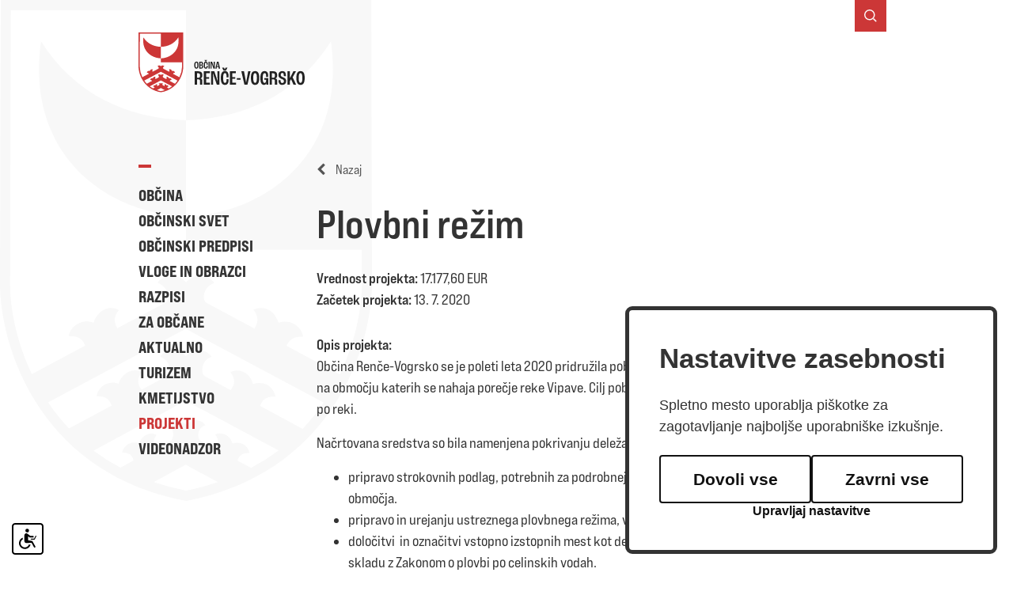

--- FILE ---
content_type: text/html; charset=UTF-8
request_url: https://www.rence-vogrsko.si/projekti/2022072810582046/plovbni-reim/
body_size: 6842
content:
<!DOCTYPE html>
<html lang="sl">
<head>		
	<title>Projekti</title>

	<meta charset="UTF-8" />

	<meta property="og:type" content="website" />
	<meta property="og:url" content="https://www.rence-vogrsko.si/projekti/" />
	<meta property="og:title" content="Občina Renče-Vogrsko" />
	<meta property="og:description" content="Občina Renče-Vogrsko je manjša podeželska občina, ki leži v spodnji Vipavski dolini. Med Trnovsko planoto na severu in Kraško planoto na jugu, njene meje oblikujejo trije pomembni vodotoki; potok Lijak, reka Vipava in akumulacijsko jezero Vogršček." />
	<meta property="og:image" content="https://www.rence-vogrsko.si/images/backgrounds/headerRenceVogrsko.jpg" />

	<meta property="twitter:card" content="summary_large_image" />
	<meta property="twitter:url" content="https://www.rence-vogrsko.si/projekti/" />
	<meta property="twitter:title" content="Občina Renče-Vogrsko" />
	<meta property="twitter:description" content="Občina Renče-Vogrsko je manjša podeželska občina, ki leži v spodnji Vipavski dolini. Med Trnovsko planoto na severu in Kraško planoto na jugu, njene meje oblikujejo trije pomembni vodotoki; potok Lijak, reka Vipava in akumulacijsko jezero Vogršček." />
	<meta property="twitter:image" content="https://www.rence-vogrsko.si/images/backgrounds/headerRenceVogrsko.jpg" />

	<meta name="description" content="Občina Renče-Vogrsko je manjša podeželska občina, ki leži v spodnji Vipavski dolini. Med Trnovsko planoto na severu in Kraško planoto na jugu, njene meje oblikujejo trije pomembni vodotoki; potok Lijak, reka Vipava in akumulacijsko jezero Vogršček." />
	<meta name="keywords" content="Občina Renče Vogrsko" />
	<meta name="copyright" content="Copyright Arctur d. o. o. Vse pravice pridržane." />
	<meta name="author" content="Arctur d.o.o." />
	<meta name="viewport" content="width=device-width, initial-scale=1, maximum-scale=5, user-scalable=yes" />
	<meta http-equiv="X-UA-Compatible" content="IE=edge" />
	<meta name="google-site-verification" content="Cs4ybE4MohRe6s8iXS90_FsV8P5gjmD0sVGlsrSdt5Q" />	
	<link rel="icon" type="image/x-icon" href="/favicon.ico" />
	<link rel="shortcut icon" type="image/x-icon" href="/favicon.ico" />
	
	<link rel="canonical" href="https://www.rence-vogrsko.si/projekti/" />

	<link rel="stylesheet" type="text/css" href="/dist/dist.min.css?v=1656665222"/>	<link rel="stylesheet" type="text/css" href="/css/style.css?v=1725606703" />	
	<link rel="alternate" type="application/rss+xml" href="/rss/rss.php" title="Novice" />
		
	<script type="text/javascript" src="/dist/dist.min.js?v=1656665222"></script>	<script type="text/javascript" src="/js/scripts.min.js?v=1692369429"></script>	<script src="https://www.recaptcha.net/recaptcha/api.js?onload=captchaCallback&render=explicit&hl=sl" async defer></script>	<!-- Matomo -->
	<script>
	var _paq = window._paq = window._paq || [];
	/* tracker methods like "setCustomDimension" should be called before "trackPageView" */
	_paq.push(["setDocumentTitle", document.domain + "/" + document.title]);
	_paq.push(["setCookieDomain", "*.rence-vogrsko.si"]);
	_paq.push(["disableCookies"]);
	_paq.push(['trackPageView']);
	_paq.push(['enableLinkTracking']);
	(function() {
		var u="//matomo.arctur.si/";
		_paq.push(['setTrackerUrl', u+'matomo.php']);
		_paq.push(['setSiteId', '22']);
		var d=document, g=d.createElement('script'), s=d.getElementsByTagName('script')[0];
		g.async=true; g.src=u+'matomo.js'; s.parentNode.insertBefore(g,s);
	})();
	</script>
	<noscript><p><img src="//matomo.arctur.si/matomo.php?idsite=22&amp;rec=1" style="border:0;" alt="" /></p></noscript>
	<!-- End Matomo Code -->
</head><body id="body-content">
	<div id="page-container">
		<div class="container"  id="content-wrap">
			<header>
	<div class="header-wrapper base-header row">
		<div class="logo-content col-lg-3 col-sm-12" style="z-index:1041;">
			<a href="/" class="logo-anchor" title="Pojdi na vstopno stran">
				<picture>
					<source srcset="/images/logo/logoRenceVogrsko_mobile.svg" media="(max-width: 768px)" />
					<img src="/images/logo/logoRenceVogrsko.svg" alt="Logotip občine Renče-Vogrsko">
				</picture>
			</a>
		</div>
		<div id="top-bar" class="col-lg-9 col-sm-12">
			<div id="navSearchWrapper" style="display:none" class="topBarItem ">	<form id="search-mini-form" name="search-mini-form" action="/iskalnik/" method="post">		<div class="search-input-group ui-front">			<label for="input-search-mini" style="display:none;">Iskanje ...</label>			<input type="text" name="search-field" id="input-search-mini" class="search-main-input"  placeholder="Iskanje ..." />			<input type="hidden" name="_submit_check" value="1" />		</div>	</form></div><div class="topBarItem " id="searchButton" tabindex="0">	<img src="/images/icons/search.svg" alt="Odpri iskalnik"/></div>		</div>
	</div>
</header>

<!--<div class="dropdown lang"><button class="btn-drop dropdown-toggle" type="button" id="dropdownMenuButton" data-toggle="dropdown" aria-haspopup="true" aria-expanded="false"><a href="/sl/" >slovensko</a></button><div class="dropdown-menu" aria-labelledby="dropdownMenuButton"></div></div>-->			<div class="row">
				<aside id="sidebarMenu" class="col-lg-3 col-sm-12">
					
<nav class="navbar navbar-expand-lg navbar-light main-navigation">	<button class="custom-toggler navbar-toggler" type="button" data-toggle="collapse" 
				data-target="#bs-main-menu-collapse" aria-controls="bs-main-menu-collapse" aria-expanded="false" aria-label="Toggle navigation">		<span class="navbar-toggler-icon"></span>	</button>	<div class="collapse navbar-collapse" id="bs-main-menu-collapse">	<div id="top-bar-menu">		<a href="/iskalnik/" class="topBarItem " id="searchButton">			<img src="/images/icons/mobileSearch.svg" alt="Odpri iskalnik"/>		</a>		<div class="topBarItem end" id="closeMenu" type="button" data-toggle="collapse" data-target="#bs-main-menu-collapse" aria-controls="bs-main-menu-collapse" aria-expanded="false" aria-label="Toggle navigation"><img src="/images/icons/cross.svg" alt="Zapri menu"/></div>	</div>	<div id="decorationLine"></div>		<ul id="main-menu-bootstrap" class="navbar-nav"><li class="nav-item bs-level1 dropdown first"><i class="fa fa-chevron-left backArrow" aria-hidden="true"></i><a href="#" data-url-v-dir="obcina" class="nav-link dropdown-toggle bs-level1" data-toggle="dropdown" role="button" aria-haspopup="true" aria-expanded="false"  title="">Občina</a>
<ul class="dropdown-menu bs-level2 keep-open ">
<li class="nav-item bs-level2 first"><a href="/obcina/predstavitev/" data-url-v-dir="predstavitev" class="nav-link bs-level2" title="">Predstavitev</a></li>
<li class="nav-item bs-level2"><a href="/obcina/zupan/" data-url-v-dir="zupan" class="nav-link bs-level2" title="">Župan</a></li>
<li class="nav-item bs-level2"><a href="/obcina/podzupana/" data-url-v-dir="podzupana" class="nav-link bs-level2" title="">Podžupana</a></li>
<li class="nav-item bs-level2"><a href="/obcina/obcinska-uprava/" data-url-v-dir="obcinska-uprava" class="nav-link bs-level2" title="">Občinska uprava</a></li>
<li class="nav-item bs-level2"><a href="/obcina/nadzorni-odbor/" data-url-v-dir="nadzorni-odbor" class="nav-link bs-level2" title="">Nadzorni odbor</a></li>
<li class="nav-item bs-level2"><a href="/obcina/medobcinska-uprava/" data-url-v-dir="medobcinska-uprava" class="nav-link bs-level2" title="">Medobčinska uprava</a></li>
<li class="nav-item bs-level2"><a href="/obcina/krajevne-skupnosti/" data-url-v-dir="krajevne-skupnosti" class="nav-link bs-level2" title="">Krajevne skupnosti</a></li>
<li class="nav-item bs-level2"><a href="/obcina/kijz/" data-url-v-dir="kijz" class="nav-link bs-level2" title="">KIJZ</a></li>
</ul>
</li>
<li class="nav-item bs-level1 dropdown"><i class="fa fa-chevron-left backArrow" aria-hidden="true"></i><a href="#" data-url-v-dir="obcinski-svet" class="nav-link dropdown-toggle bs-level1" data-toggle="dropdown" role="button" aria-haspopup="true" aria-expanded="false"  title="">Občinski svet</a>
<ul class="dropdown-menu bs-level2 keep-open ">
<li class="nav-item bs-level2 first"><a href="/obcinski-svet/sestava/" data-url-v-dir="sestava" class="nav-link bs-level2" title="">Sestava</a></li>
<li class="nav-item bs-level2"><a href="/obcinski-svet/seje-obcinskega-sveta/" data-url-v-dir="seje-obcinskega-sveta" class="nav-link bs-level2" title="">Seje občinskega sveta</a></li>
<li class="nav-item bs-level2"><a href="/obcinski-svet/odbori-in-komisije/" data-url-v-dir="odbori-in-komisije" class="nav-link bs-level2" title="">Odbori in komisije</a></li>
<li class="nav-item bs-level2"><a href="/obcinski-svet/seje-odborov-in-komisij/" data-url-v-dir="seje-odborov-in-komisij" class="nav-link bs-level2" title="">Seje odborov in komisij</a></li>
</ul>
</li>
<li class="nav-item bs-level1 dropdown"><i class="fa fa-chevron-left backArrow" aria-hidden="true"></i><a href="#" data-url-v-dir="obcinski-predpisi" class="nav-link dropdown-toggle bs-level1" data-toggle="dropdown" role="button" aria-haspopup="true" aria-expanded="false"  title="">Občinski predpisi</a>
<ul class="dropdown-menu bs-level2 keep-open ">
<li class="nav-item bs-level2 first"><a href="/obcinski-predpisi/proracun/" data-url-v-dir="proracun" class="nav-link bs-level2" title="">Proračun</a></li>
<li class="nav-item bs-level2"><a href="/obcinski-predpisi/predpisi/" data-url-v-dir="predpisi" class="nav-link bs-level2" title="">Predpisi</a></li>
<li class="nav-item bs-level2"><a href="/obcinski-predpisi/uradne-objave/" data-url-v-dir="uradne-objave" class="nav-link bs-level2" title="">Uradne objave</a></li>
</ul>
</li>
<li class="nav-item bs-level1"><i class="fa fa-chevron-left backArrow" aria-hidden="true"></i><a href="/vloge-in-obrazci/" data-url-v-dir="vloge-in-obrazci" class="nav-link bs-level1" title="">Vloge in obrazci</a></li>
<li class="nav-item bs-level1"><i class="fa fa-chevron-left backArrow" aria-hidden="true"></i><a href="/razpisi/javni-razpisi-in-pozivi/" data-url-v-dir="razpisi" class="nav-link bs-level1" title="">Razpisi</a></li>
<li class="nav-item bs-level1 dropdown"><i class="fa fa-chevron-left backArrow" aria-hidden="true"></i><a href="#" data-url-v-dir="za-obcane" class="nav-link dropdown-toggle bs-level1" data-toggle="dropdown" role="button" aria-haspopup="true" aria-expanded="false"  title="">Za občane</a>
<ul class="dropdown-menu bs-level2 keep-open ">
<li class="nav-item bs-level2 first"><a href="/za-obcane/glasilo/" data-url-v-dir="glasilo" class="nav-link bs-level2" title="">Glasilo</a></li>
<li class="nav-item bs-level2"><a href="/za-obcane/najem-dvoran/" data-url-v-dir="najem-dvoran" class="nav-link bs-level2" title="">Najem dvoran</a></li>
<li class="nav-item bs-level2"><a href="/za-obcane/prvi-viri-pomoci-v-stiski/" data-url-v-dir="prvi-viri-pomoci-v-stiski" class="nav-link bs-level2" title="">Prvi viri pomoči v stiski</a></li>
<li class="nav-item bs-level2"><a href="/za-obcane/gradnja-na-kmetijskem-zemljiscu/" data-url-v-dir="gradnja-na-kmetijskem-zemljiscu" class="nav-link bs-level2" title="">Gradnja na kmetijskem zemljišču</a></li>
<li class="nav-item bs-level2"><a href="/za-obcane/zascita-in-resevanje/" data-url-v-dir="zascita-in-resevanje" class="nav-link bs-level2" title="">Zaščita in reševanje</a></li>
<li class="nav-item bs-level2"><a href="/za-obcane/javni-zavodi-in-ustanove/" data-url-v-dir="javni-zavodi-in-ustanove" class="nav-link bs-level2" title="">Javni zavodi in ustanove</a></li>
<li class="nav-item bs-level2"><a href="/za-obcane/gospodarstvo-in-infrastruktura/" data-url-v-dir="gospodarstvo-in-infrastruktura" class="nav-link bs-level2" title="">Gospodarstvo in infrastruktura</a></li>
<li class="nav-item bs-level2"><a href="/za-obcane/drustva-in-organizacije/" data-url-v-dir="drustva-in-organizacije" class="nav-link bs-level2" title="">Društva in organizacije</a></li>
<li class="nav-item bs-level2"><a href="/za-obcane/krajevna-knjiznica-rence/" data-url-v-dir="krajevna-knjiznica-rence" class="nav-link bs-level2" title="">Krajevna knjižnica Renče</a></li>
<li class="nav-item bs-level2"><a href="/za-obcane/krajevni-urad/" data-url-v-dir="krajevni-urad" class="nav-link bs-level2" title="">Krajevni urad</a></li>
<li class="nav-item bs-level2"><a href="/za-obcane/meritve-na-reki-vipavi/" data-url-v-dir="meritve-na-reki-vipavi" class="nav-link bs-level2" title="">Meritve na reki Vipavi</a></li>
<li class="nav-item bs-level2"><a href="/za-obcane/prikazovalnik-hitrosti/" data-url-v-dir="prikazovalnik-hitrosti" class="nav-link bs-level2" title="">Prikazovalnik hitrosti</a></li>
<li class="nav-item bs-level2"><a href="/za-obcane/strategija-razvoja-obcine/" data-url-v-dir="strategija-razvoja-obcine" class="nav-link bs-level2" title="">Strategija razvoja občine</a></li>
<li class="nav-item bs-level2 alwaysHide" style="display:none;"><a href="/za-obcane/dnevni-center-za-starejse-obcane/" data-url-v-dir="dnevni-center-za-starejse-obcane" class="nav-link bs-level2" title="">Dnevni center za starejše občane</a></li>
<li class="nav-item bs-level2"><a href="/za-obcane/celostna-prometna-strategija-obcine-rence-vogrsko/" data-url-v-dir="celostna-prometna-strategija-obcine-rence-vogrsko" class="nav-link bs-level2" title="">Celostna prometna strategija občine Renče-Vogrsko</a></li>
<li class="nav-item bs-level2"><a href="/za-obcane/prejemniki-obcinskih-nagrad-/" data-url-v-dir="prejemniki-obcinskih-nagrad-" class="nav-link bs-level2" title="">Prejemniki občinskih nagrad </a></li>
</ul>
</li>
<li class="nav-item bs-level1"><i class="fa fa-chevron-left backArrow" aria-hidden="true"></i><a href="/aktualno/" data-url-v-dir="aktualno" class="nav-link bs-level1" title="">Aktualno</a></li>
<li class="nav-item bs-level1 dropdown"><i class="fa fa-chevron-left backArrow" aria-hidden="true"></i><a href="#" data-url-v-dir="turizem" class="nav-link dropdown-toggle bs-level1" data-toggle="dropdown" role="button" aria-haspopup="true" aria-expanded="false"  title="">Turizem</a>
<ul class="dropdown-menu bs-level2 keep-open ">
<li class="nav-item bs-level2 first"><a href="/turizem/tic-rence–vogrsko/" data-url-v-dir="tic-rence–vogrsko" class="nav-link bs-level2" title="">TIC Renče–Vogrsko</a></li>
<li class="nav-item bs-level2"><a href="/turizem/naravne-znamenitosti/" data-url-v-dir="naravne-znamenitosti" class="nav-link bs-level2" title="">Naravne znamenitosti</a></li>
<li class="nav-item bs-level2"><a href="/turizem/kulturne-znamenitosti/" data-url-v-dir="kulturne-znamenitosti" class="nav-link bs-level2" title="">Kulturne znamenitosti</a></li>
<li class="nav-item bs-level2"><a href="/turizem/ponudniki/" data-url-v-dir="ponudniki" class="nav-link bs-level2" title="">Ponudniki</a></li>
<li class="nav-item bs-level2"><a href="/turizem/dozivetja/" data-url-v-dir="dozivetja" class="nav-link bs-level2" title="">Doživetja</a></li>
<li class="nav-item bs-level2 dropdown"><a href="/turizem/znak-slovenia-green/" data-url-v-dir="znak-slovenia-green" class="nav-link dropdown-toggle bs-level2" data-toggle="dropdown" role="button" aria-haspopup="true" aria-expanded="false" tabindex="-1" title="">Znak Slovenia Green</a></li>
</ul>
</li>
<li class="nav-item bs-level1 dropdown"><i class="fa fa-chevron-left backArrow" aria-hidden="true"></i><a href="#" data-url-v-dir="kmetijstvo" class="nav-link dropdown-toggle bs-level1" data-toggle="dropdown" role="button" aria-haspopup="true" aria-expanded="false"  title="">Kmetijstvo</a>
<ul class="dropdown-menu bs-level2 keep-open ">
<li class="nav-item bs-level2 first"><a href="/kmetijstvo/namakalni-sistem-vogrscek/" data-url-v-dir="namakalni-sistem-vogrscek" class="nav-link bs-level2" title="">Namakalni sistem Vogršček</a></li>
<li class="nav-item bs-level2"><a href="/kmetijstvo/trznica-vogrinka/" data-url-v-dir="trznica-vogrinka" class="nav-link bs-level2" title="">Tržnica Vogrinka</a></li>
<li class="nav-item bs-level2"><a href="/kmetijstvo/strategija-razvoja-kmetijstva-v-obcini-rence-vogrsko-do-leta-2034/" data-url-v-dir="strategija-razvoja-kmetijstva-v-obcini-rence-vogrsko-do-leta-2034" class="nav-link bs-level2" title="">Strategija razvoja kmetijstva v Občini Renče-Vogrsko do leta 2034</a></li>
</ul>
</li>
<li class="nav-item bs-level1 bs-level1-open"><i class="fa fa-chevron-left backArrow" aria-hidden="true"></i><a href="/projekti/" data-url-v-dir="projekti" class="nav-link bs-level1" title="">Projekti</a></li>
<li class="nav-item bs-level1 alwaysHide" style="display:none;"><i class="fa fa-chevron-left backArrow" aria-hidden="true"></i><a href="/iskalnik/" data-url-v-dir="iskalnik" class="nav-link bs-level1" title="">Iskalnik</a></li>
<li class="nav-item bs-level1 alwaysHide" style="display:none;"><i class="fa fa-chevron-left backArrow" aria-hidden="true"></i><a href="/zasebnost-in-piskotki/" data-url-v-dir="zasebnost-in-piskotki" class="nav-link bs-level1" title="">Zasebnost in piškotki</a></li>
<li class="nav-item bs-level1 alwaysHide" style="display:none;"><i class="fa fa-chevron-left backArrow" aria-hidden="true"></i><a href="/uradne-ure/" data-url-v-dir="uradne-ure" class="nav-link bs-level1" title="">Uradne ure</a></li>
<li class="nav-item bs-level1 alwaysHide" style="display:none;"><i class="fa fa-chevron-left backArrow" aria-hidden="true"></i><a href="/naroci-se-na-novice/" data-url-v-dir="naroci-se-na-novice" class="nav-link bs-level1" title="">Naroči se na novice</a></li>
<li class="nav-item bs-level1 alwaysHide" style="display:none;"><i class="fa fa-chevron-left backArrow" aria-hidden="true"></i><a href="#" data-url-v-dir="odjava-od-prejemanja-obvestil" class="nav-link bs-level1" title="">Odjava od prejemanja obvestil</a></li>
<li class="nav-item bs-level1 alwaysHide" style="display:none;"><i class="fa fa-chevron-left backArrow" aria-hidden="true"></i><a href="/izjava-o-varstvu-osebnih-podatkov/" data-url-v-dir="izjava-o-varstvu-osebnih-podatkov" class="nav-link bs-level1" title="">Izjava o varstvu osebnih podatkov</a></li>
<li class="nav-item bs-level1 dropdown alwaysHide" style="display:none;"><i class="fa fa-chevron-left backArrow" aria-hidden="true"></i><a href="/lokalne-volitve-2022/" data-url-v-dir="lokalne-volitve-2022" class="nav-link dropdown-toggle bs-level1" data-toggle="dropdown" role="button" aria-haspopup="true" aria-expanded="false"  title="">Lokalne volitve 2022</a>
<ul class="dropdown-menu bs-level2 keep-open ">
<li class="nav-item bs-level2 first"><a href="/lokalne-volitve-2022/seje-obcinske-volilne-komisije/" data-url-v-dir="seje-obcinske-volilne-komisije" class="nav-link bs-level2" title="">Seje Občinske volilne komisije</a></li>
</ul>
</li>
<li class="nav-item bs-level1 alwaysHide" style="display:none;"><i class="fa fa-chevron-left backArrow" aria-hidden="true"></i><a href="/opn---obcinski-prostorski-nacrt/" data-url-v-dir="opn---obcinski-prostorski-nacrt" class="nav-link bs-level1" title="">OPN - Občinski prostorski načrt</a></li>
<li class="nav-item bs-level1"><i class="fa fa-chevron-left backArrow" aria-hidden="true"></i><a href="/videonadzor-/" data-url-v-dir="videonadzor-" class="nav-link bs-level1" title="">Videonadzor </a></li>
<li class="nav-item bs-level1 alwaysHide" style="display:none;"><i class="fa fa-chevron-left backArrow" aria-hidden="true"></i><a href="/noo/" data-url-v-dir="noo" class="nav-link bs-level1" title="">NOO</a></li>
		</ul>	</div></nav>				</aside>
				<!-- 9 fullWidth -->
				<main role="main" class="col-sm-12 col-lg-9 fullWidth noPaddMobile">
					<div class="mobilePadding">
												    <div class="singleProject">
    
        <div id="back-to-list" class="buttonBack">
            <a href="javascript:history.back()" id="back-to">
                <i class="fa fa-chevron-left" aria-hidden="true"></i> Nazaj
            </a>
        </div>
        
        <h1>Plovbni režim</h1>
        
        <p class="projectDetail">
                            <strong>Vrednost projekta:</strong> 17.177,60 EUR <br/>
                                        <strong>Začetek projekta:</strong> 13. 7. 2020 <br/>
                                </p>
        
                
                
        <div class="projectContent">
                        <strong>Opis projekta:</strong>
            <p>Občina Renče-Vogrsko se je poleti leta 2020 pridružila pobudi Občine Ajdov&scaron;čina ter preostalih treh občin, na območju katerih se nahaja porečje reke Vipave. Cilj pobude je uresničitev projekta urejanja plovnih poti po reki.</p> <p>Načrtovana sredstva so bila namenjena pokrivanju deleža na&scaron;e občine za:</p> <ul> <li>pripravo strokovnih podlag, potrebnih za podrobnej&scaron;o analizo naravnega in krajinskega stanja območja.</li> <li>pripravo in urejanju ustreznega plovbnega režima, varnosti plovbe</li> <li>določitvi&nbsp; in označitvi vstopno izstopnih mest kot del vsebine, ki jo mora občina urediti z odlokom v skladu z Zakonom o plovbi po celinskih vodah.</li> </ul> <p>Strokovne podlage bodo hkrati namenjene nadaljnjemu načrtovanju in identifikaciji potencialnih mikroprojektov, ki bi s sodelovanjem in povezovanjem udeleženih občin zasledovale uresničevanje strate&scaron;kega razvojnega cilja Severne Primorske regije, vezanega na zagotavljanje trajnostnega, okoljskega, prostorskega in infrastrukturnega razvoja regije, postavljenega s strani Razvojnega sveta Severne Primorske.</p> <p><picture><a class="content-photo minimal" href="/img/2024111213150138/mid/11.webp?m=1731413701" rel="magnific" title="11.jpg"><img style="display:block;" class="content-photo" src="/img/2024111213150138/min/11.webp?m=1731413701" loading="lazy" title="11.jpg" alt="11.jpg" /></a></picture><div class="clearfix img"></div><br /> Fotografija: Nejc Perkon</p> <p>&nbsp;</p> <p>Ker je elaborat &raquo;Celovita izdelava strokovnih podlag za določitev in ureditev plovbe na reki Vipavi na območju Občine Renče &ndash; Vogrsko&laquo; preje negativno mnenje s strani Zavoda za varstvo narave Nova Gorica, je trenutno projekt v fazi mirovanja.</p> <p>Doslej pripravljeni dokumenti bodo služili za ureditev območja ob reki Vipavi. Na ta način bi radi nadzorovali nelegalno olaganje smeti in regulirali kampiranje.</p>
                    </div>
        
            </div>
					</div>
				</main>
			</div>
		</div>
		<footer class="container-fluid">
			<div class="container footer-top">
    <div class="row">
        <div class="col-md-4 bc-wrapper">
            <div class="footer-logos">
                <a href="/" title="">
                    <img src="/images/logo/logo-rv.svg" alt="Pojdi na vstopno stran">
                </a>
                <a href="https://www.sgs.com/en/services/iso-9001-certification" title="" target="_blank">
                    <img src="/images/logo/ISO_9001.png" alt="Certifikat ISO 9001 SGS">
                </a>
            </div>
            <div class="vcard business-card"><h1>Občina Renče-Vogrsko</h1><div class="adr"><p class="street-address">Bukovica 43</p><p><span class="postal-code">5293</span> <span class="locality">Volčja Draga</span></p></div><p class="tel"><span class="type">Tel.:</span> <span class="value"><a href="tel:05 338 45 00">05 338 45 00 </a></span></p><p class="fax"><span class="type">Fax.:</span> <span class="value"><a href="fax:05 338 45 10">05 338 45 10 </a></span></p><p class="tax"><span class="type">Davčna št.:</span> <span class="value">SI90522001</span></p><p class="reg"><span class="type">Matična št.:</span> <span class="value">2203553</span></p><p class="trr"><span class="type">TRR:</span> <span class="value">SI56 0140 1010 0020 123</span></p></div>        </div>
        
        <div class="col-md-5 " id="officeHours">
            <h1>Uradne ure</h1>
            <p style="text-align: justify"><strong>Občinska uprava Občine Renče-Vogrsko</strong><br /> <script type="text/javascript">mDec('lqirCuhqfh0yrjuvnr1vl', '', '', 'info@rence-vogrsko.si');</script></p> <p><strong>Uradne ure so:</strong><br /> &bull; ponedeljek med 8.30 in 12.00 uro in med 13.30 in 15.00 uro,&nbsp;<br /> &bull; sreda med 8.30 in 12.00 in med 13.30 in 16.30 uro,<br /> &bull; petek med 8.30 in 12.00 uro.</p> <p><strong>Uradne ure župana so ob sredah med 15.00 in 16.30 uro po predhodni najavi.</strong></p> <p><strong>Poslovni čas glavne pisarne:</strong><br /> &bull; ponedeljek, torek in četrtek med 8.30 in 15.00 uro,<br /> &bull; sreda med 8.30 in 16.30 uro,<br /> &bull; petek med 8.30 in 13.00 uro.&nbsp;</p> <p><strong>V poslovni čas se ne &scaron;teje čas med 12.00 in 13.00 uro, ko je predviden čas za odmor.</strong></p> <!-- only aditional content -->
        </div>
        
        <div class="col-md-3 ">
            <h1>Poveži se</h1>
            
            <div class="social">
                <a href="//www.facebook.com/obcinarencevogrsko/" target="_blank" class="facebook" title="Facebook">
                    <img src="/images/icons/fb.svg" alt="Facebook logo"></a>
                <a href="//www.instagram.com/explore/locations/131012233759179/rence-vogrsko" target="_blank" title="Instagram" class="instagram">
                    <img src="/images/icons/ig.svg" alt="Instagram logo">
                </a>
            </div>
            
            <a href="/naroci-se-na-novice/" title="" class="moreLink">
                Naroči se na novice <i class="fa fa-chevron-right" aria-hidden="true"></i>
            </a>
        </div>
        
    </div>
</div>

<div class="container footer-bottom">
    <p>
        <a href="/zasebnost-in-piskotki/" title="">Zasebnost in piškotki</a>
        / <a href="/sl/izjava-o-dostopnosti-/" title="">Izjava o dostopnosti </a>
        / Produkcija: <a href="//www.arctur.si" target="_blank" title="Arctur Web">ar<span>&copy;</span>tur</a>
    </p>
</div>
<div class="arcwaelement arcwaelement-outer" tabindex="0">
	<span class="access arcwaelement arcwaelement-inner"></span>
</div>
<script>
    (function(doc, tag, id) {
		var js = doc.getElementsByTagName(tag)[0];
		if (doc.getElementById(id)) {
			return;
		}
		js = doc.createElement(tag);
		js.id = id;
		js.src = "/accessibility/plugin.js?v3";
		js.type = "text/javascript";
		doc.body.appendChild(js);
	}(document, 'script', 'arcwa-script'));
	window.onload = function() {
		ARCwa.setOptions({
			position: 'bottom',
			triggerLeftRight: 'left',
			icon: '/accessibility/images/accessibility.svg',
			customTrigger: '.arcwaelement-outer',
		});
		ARCwa.render();
	}
</script>

<script type="text/javascript" src="https://cookie.web.arctur.si/cookies/cookieconsent.js" id="cookiejs" data-link="#cc3737" data-button="#cc3737" data-buttontext="#FFFFFF" data-buttonhover="#333333" data-buttonborder="none" data-privacylink="/zasebnost-in-piskotki/" data-displaybutton="yes"></script>		</footer>
	</div>
	<!-- Global site tag (gtag.js) - Google Analytics -->
<script type="text/plain" data-cookiecategory="analytics" async src="https://www.googletagmanager.com/gtag/js?id=G-57DQMBE9RB"></script>
<script type="text/plain" data-cookiecategory="analytics">
  window.dataLayer = window.dataLayer || [];
  function gtag(){dataLayer.push(arguments);}
  gtag('js', new Date());

  gtag('config', 'UA-110398331-1');
  gtag('config', 'G-57DQMBE9RB');
</script></body>
</html>

--- FILE ---
content_type: image/svg+xml
request_url: https://www.rence-vogrsko.si/images/logo/logoRenceVogrsko.svg
body_size: 2857
content:
<svg xmlns="http://www.w3.org/2000/svg" width="266.087" height="96.665" viewBox="0 0 266.087 96.665"><defs><style>.a{fill:#222;}.b{fill:#cc3737;fill-rule:evenodd;}</style></defs><g transform="translate(-280.189 -41)"><path class="a" d="M3.927.136c2.346,0,3.417-1.819,3.417-5.78,0-3.893-1.071-5.678-3.417-5.678C1.564-11.322.476-9.537.476-5.644.476-1.683,1.564.136,3.927.136Zm0-1.666C2.873-1.53,2.4-2.822,2.4-5.644c0-2.754.476-4.012,1.53-4.012C4.964-9.656,5.44-8.4,5.44-5.644,5.44-2.822,4.964-1.53,3.927-1.53ZM8.449,0H11.56c2.142,0,3.128-1,3.128-3.213,0-1.513-.527-2.414-1.717-2.635v-.017c1-.238,1.428-1.054,1.428-2.448,0-1.972-.969-2.873-3.077-2.873H8.449Zm1.887-6.358v-3.3h.986c.952,0,1.377.544,1.377,1.7,0,1.139-.391,1.6-1.326,1.6Zm0,4.828V-5.1h1.1c.986,0,1.411.544,1.411,1.632,0,1.326-.408,1.938-1.343,1.938Zm7.582-10.217h1.938l1.241-2.38H19.465L18.9-12.648H18.87l-.561-1.479H16.677ZM18.972.136c2.023,0,3.043-1.309,3.043-3.944,0-.272-.017-.612-.034-.8H20.332c.017.272.017.578.017.765,0,1.632-.442,2.312-1.258,2.312-1.088,0-1.547-1.207-1.547-4.063,0-2.89.459-4.063,1.53-4.063.833,0,1.241.731,1.241,2.4,0,.221,0,.663-.017,1.071h1.649c.017-.306.034-.8.034-1.156,0-2.72-.969-3.978-3.009-3.978-2.3,0-3.349,1.8-3.349,5.729C15.623-1.7,16.694.136,18.972.136ZM23.188,0h1.887V-11.186H23.188ZM26.4,0h1.751l-.17-9.2h.034l3.2,9.2h2.159V-11.186H31.62l.2,8.109h-.017l-2.7-8.109H26.4ZM39.644,0h2.227L39.3-11.186h-2.5L34.272,0h1.955l.442-2.448H39.2ZM36.907-3.774l1-5.678h.051l1,5.678ZM1.221,26H4.884V17.354H7.029c1.881,0,2.64.825,2.64,2.475V26h3.663V19.73c0-2.079-.792-3.5-2.9-3.927V15.77c2.145-.528,2.937-2.211,2.937-5.247,0-4.257-2.013-6.237-6.468-6.237H1.221ZM4.884,14.879V7.52h1.98c2.013,0,2.9,1.089,2.9,3.663,0,2.673-.858,3.7-2.97,3.7ZM15.774,26h9.867V22.766h-6.2V16.331h4.785V13.823H19.437V7.52H25.41V4.286H15.774Zm11.55,0h3.4l-.33-17.853h.066L36.663,26h4.191V4.286h-3.4l.4,15.741h-.033L32.571,4.286H27.324ZM47.454,3.2h3.762l2.409-4.62H50.457L49.368,1.448H49.3L48.213-1.423H45.045ZM49.5,26.264c3.927,0,5.907-2.541,5.907-7.656,0-.528-.033-1.188-.066-1.551h-3.2c.033.528.033,1.122.033,1.485,0,3.168-.858,4.488-2.442,4.488-2.112,0-3-2.343-3-7.887,0-5.61.891-7.887,2.97-7.887,1.617,0,2.409,1.419,2.409,4.653,0,.429,0,1.287-.033,2.079h3.2c.033-.594.066-1.551.066-2.244,0-5.28-1.881-7.722-5.841-7.722-4.455,0-6.5,3.5-6.5,11.121C43,22.7,45.078,26.264,49.5,26.264ZM57.552,26h9.867V22.766h-6.2V16.331H66V13.823H61.215V7.52h5.973V4.286H57.552Zm11.154-8.052H74.58V15.374H68.706ZM80.817,26H85.6L90.585,4.286H86.79L83.556,22.2h-.132L80.091,4.286H75.867Zm17.061.264c4.554,0,6.633-3.531,6.633-11.22,0-7.557-2.079-11.022-6.633-11.022-4.587,0-6.7,3.465-6.7,11.022C91.179,22.733,93.291,26.264,97.878,26.264Zm0-3.234c-2.046,0-2.97-2.508-2.97-7.986,0-5.346.924-7.788,2.97-7.788,2.013,0,2.937,2.442,2.937,7.788C100.815,20.522,99.891,23.03,97.878,23.03ZM112.2,26.264c2.145,0,3.333-1.056,3.795-3.4h.033c-.033,1.419-.1,2.64-.165,3.135h3V15.374h-6.138v2.442H115.5v.792c0,3.069-.792,4.488-2.508,4.488-2.013,0-2.937-2.409-2.937-7.656,0-5.61.924-8.184,3-8.184,1.716,0,2.508,1.386,2.508,4.422,0,.693-.033,1.518-.033,1.947H118.7c.033-.462.066-1.386.066-2.178,0-5.115-1.815-7.425-5.808-7.425-4.521,0-6.6,3.564-6.6,11.352C106.359,22.832,108.207,26.264,112.2,26.264ZM121.11,26h3.663V17.354h2.145c1.881,0,2.64.825,2.64,2.475V26h3.663V19.73c0-2.079-.792-3.5-2.9-3.927V15.77c2.145-.528,2.937-2.211,2.937-5.247,0-4.257-2.013-6.237-6.468-6.237H121.11Zm3.663-11.121V7.52h1.98c2.013,0,2.9,1.089,2.9,3.663,0,2.673-.858,3.7-2.97,3.7Zm16.6,11.385c4.092,0,6.27-2.409,6.27-6.138a5.544,5.544,0,0,0-1.683-4.257,10.946,10.946,0,0,0-3.168-1.782,13.519,13.519,0,0,1-2.9-1.518A3.326,3.326,0,0,1,139,9.863c0-1.881.957-2.871,2.475-2.871,1.716,0,2.442.99,2.442,5.115h3.267c0-5.808-1.386-8.085-5.808-8.085-3.762,0-6.039,2.31-6.039,6.138a5.792,5.792,0,0,0,1.683,4.587,10.828,10.828,0,0,0,3.168,1.815,13.329,13.329,0,0,1,2.8,1.419,2.812,2.812,0,0,1,.99,2.409c0,1.848-.858,2.871-2.607,2.871-1.98,0-2.739-1.188-2.739-4.818h-3.267C135.366,23.294,136.653,26.264,141.372,26.264ZM149.721,26h3.663V20.588l2.079-3.5,3.96,8.91h4.323l-5.775-11.88,5.379-9.834h-4.059L153.45,15.638h-.066V4.286h-3.663Zm20.922.264c4.554,0,6.633-3.531,6.633-11.22,0-7.557-2.079-11.022-6.633-11.022-4.587,0-6.7,3.465-6.7,11.022C163.944,22.733,166.056,26.264,170.643,26.264Zm0-3.234c-2.046,0-2.97-2.508-2.97-7.986,0-5.346.924-7.788,2.97-7.788,2.013,0,2.937,2.442,2.937,7.788C173.58,20.522,172.656,23.03,170.643,23.03Z" transform="translate(369 99.336)"/><g transform="translate(-1039.749 -444.823)"><path class="b" d="M1326.447,492.322c-3.187,23.006,14.125,33.472,27.96,33.8V507.537C1343.1,507.187,1332.9,502.56,1326.447,492.322Z" transform="translate(1.395 1.48)"/><path class="b" d="M1391.53,485.823h-71.446l-.146,54.947c.083,12.07,7.649,36.317,35.7,41.682l.183.036.183-.037c28.013-5.407,35.573-29.629,35.656-41.691Zm-35.714,94.688a47.86,47.86,0,0,1-6.221-1.654l6.149-3.341,6.205,3.359A47.853,47.853,0,0,1,1355.816,580.511Zm12.528-4.381-2.581-1.406a1.917,1.917,0,0,1,2.249-1.477,2.363,2.363,0,0,0-3.277-1.842,2.387,2.387,0,0,0-3.3-1.713,1.884,1.884,0,0,1,0,2.7l-2.85-1.52a1.857,1.857,0,0,1,.944-2.976,93.989,93.989,0,0,0-7.5-.064,1.954,1.954,0,0,1,.963,3l-2.91,1.542a1.826,1.826,0,0,1,.042-2.592,2.355,2.355,0,0,0-3.34,1.649,2.4,2.4,0,0,0-3.3,1.735c1.778-.064,2.12,1.049,2.184,1.541l-2.513,1.389a39.149,39.149,0,0,1-5.186-3.319l17.741-9.61,17.924,9.579A39.359,39.359,0,0,1,1368.345,576.13Zm9.952-7.553-8.208-4.408a2.5,2.5,0,0,1,2.934-1.777c.02-.771-1.136-3.341-4.306-2.484a3.137,3.137,0,0,0-4.346-2.291,2.51,2.51,0,0,1,.022,3.489l-5.076-2.74a2.536,2.536,0,0,1,1.416-3.725,3.223,3.223,0,0,0-4.991-.086,3.1,3.1,0,0,0-4.925.065c2.356,1.091,1.842,2.868,1.391,3.725l-4.966,2.675a2.418,2.418,0,0,1,.064-3.383c-2.142-1.134-4.176.771-4.475,2.248a3.117,3.117,0,0,0-4.26,2.4c2.162-.087,2.527.985,2.911,1.82l-8.24,4.42a39.716,39.716,0,0,1-4.031-5.045l26.553-14.192,26.58,14.236A39.634,39.634,0,0,1,1378.3,568.577Zm7.168-10.487-10.279-5.548a2.778,2.778,0,0,1,3.169-1.691,3.476,3.476,0,0,0-4.711-2.763c-.942-2.826-3.233-3.254-4.839-2.5a2.8,2.8,0,0,1,.193,3.661l-9.379-5.031c-.813-.814-.385-3.126,1.628-3.811a3.436,3.436,0,0,0-5.439-.086,3.482,3.482,0,0,0-5.482.064c2.291,1.007,2.1,2.849,1.671,3.747-1.414.857-7.9,4.2-9.422,5.054a2.723,2.723,0,0,1,.322-3.534c-2.506-1.327-4.561.964-4.9,2.441a3.516,3.516,0,0,0-4.775,2.613c2.248-.064,2.763.942,3.147,1.82l-10.273,5.5a42.356,42.356,0,0,1-4.212-17.257l.14-53H1355.8v21.254c11.287-.35,21.506-4.976,27.941-15.215,3.186,23.006-14.125,33.472-27.941,33.8v6.413h33.9l.015,6.741A42.357,42.357,0,0,1,1385.465,558.091Z" transform="translate(0)"/></g></g></svg>

--- FILE ---
content_type: application/javascript
request_url: https://www.rence-vogrsko.si/accessibility/plugin.js?v3
body_size: 3525
content:
var ARCwa = {
	options: {
		theme: "default",
		defaltLanguage: 'sl',
		position: 'top',
		triggerLeftRight: 'right',
		background: 'transparent',
		icon: '/accessibility/images/eye.png',
		variantColors: ['yellowonblue', 'greenonblack', 'whiteonblack', 'blackonwhite'],
		variantLinks: 'yellowlinks',
		variantsEnabled: ['yellowonblue', 'greenonblack', 'whiteonblack', 'blackonwhite', 'yellowlinks'],
	},
	messages: {
		'sl': {
			yellowonblue: "Rumen tekst na modri podlagi",
			greenonblack: "Zelen tekst na črni podlagi",
			whiteonblack: "Bel tekst na črni podlagi",
			blackonwhite: "Črn tekst na beli podlagi",
			yellowlinks: "Rumene povezave",
			textbigger: "Povečaj tekst",
			textsmaller: "Pomanjšaj tekst",
			headerText: "Meni za dostopnost",
			headerTextClose: "Zapri meni za dostopnost",
			headerIconClose: "Ikona Zapri meni za dostopnost",
			statementText: "Izjava o dostopnosti",
			statementLink: "/informacije/dostopnost/",
			resetLink: "Ponastavi nastavitve",
		},
		'en': {
			yellowonblue: "Yellow on blue",
			greenonblack: "Green on black",
			whiteonblack: "White on black",
			blackonwhite: "Black on white",
			yellowlinks: "Yellow link",
			textbigger: "+ Bigger text",
			textsmaller: "- Smaller text",
			headerText: "Accessibility menu",
			headerTextClose: "Close accessibility menu",
			headerIconClose: "Close accessibility menu icon",
			statementText: "Declaration of accessibility",
			statementLink: "/informacije/dostopnost/",
			resetLink: "Reset settings",
		},
		'de': {
			yellowonblue: "Gelb auf Blau",
			greenonblack: "Grün auf Schwarz",
			whiteonblack: "Weiss auf Schwarz",
			blackonwhite: "Schwarz auf Weiss",
			yellowlinks: "Gelber Link",
			textbigger: "+ Größerer Text",
			textsmaller: "- Kleinerer Text",
			headerText: "Menü Barrierefreiheit",
			headerTextClose: "Barrierefreiheitsmenü schließen",
			headerIconClose: "Symbol für Barrierefreiheitsmenü schließen",
			statementText: "Erklärung zur Barrierefreiheit",
			statementLink: "/informacije/dostopnost/",
			resetLink: "Einstellungen zurücksetzen",
		},
		'it': {
			yellowonblue: "Giallo su blu",
			greenonblack: "Verde su nero",
			whiteonblack: "Bianco su nero",
			blackonwhite: "Nero su bianco",
			yellowlinks: "collegamento giallo",
			textbigger: "+ Testo più grande",
			textsmaller: "- Testo più piccolo",
			headerText: "Menù accessibilità",
			headerTextClose: "Chiudi il menu di accessibilità",
			headerIconClose: "Chiudi l'icona del menu di accessibilità",
			statementText: "Dichiarazione di accessibilità",
			statementLink: "/informacije/dostopnost/",
			resetLink: "Ripristina le impostazioni",
		}
	},
	setOptions: function (options) {
		this.options = {
			...this.options,
			...options
		}
		if (this.options.triggerLeftRight == 'left') {
			this.options.triggerCss = 'left: 0px;';
		} else {
			this.options.triggerCss = 'right: 0px;';
		}
		this.options.backgroundCss = `background: ${this.options.background};`;
		this.options.backgroundIcon = `background: ${this.options.background} url(${this.options.icon}) !important; background-size: contain !important;`;
		this.options.language = (document.documentElement.lang != '') ? document.documentElement.lang : this.options.defaltLanguage;
	},
	htmlContent: function () {
		var menuHtml = `<div class="arcwa arcwaelement ${this.options.position} ${this.options.triggerLeftRight}" style="${this.options.backgroundCss}">
							<div class="trigger arcwaelement" style="${this.options.triggerCss + this.options.backgroundCss}">
								<span class="access arcwaelement" style="${this.options.backgroundIcon}"></span>
							</div>
							<div class="buttons arcwaelement" style="${this.options.backgroundCss}">
								<div class="widget-header">
									<div class="title">${this.messages[this.options.language].headerText}</div>
									<div class="widget-close-btn" aria-label="${this.messages[this.options.language].headerTextClose}" tabindex="0">
										<img alt="${this.messages[this.options.language].headerIconClose}" title="${this.messages[this.options.language].headerTextClose}"src="/accessibility/images/close-icon.svg" />
									</div>
								</div>
								<div class="widget-body arcwaelement">
									<a href="#" onclick="ARCwa.applyEffect('yellowonblue', this)" id="yellowonblue" class="arcwabutton by arcwaelement variantcolors"
									title="${this.messages[this.options.language].yellowonblue}">
										${this.messages[this.options.language].yellowonblue}
									</a>
									<a href="#" onclick="ARCwa.applyEffect('greenonblack', this)" id="greenonblack" class="arcwabutton gb arcwaelement variantcolors"
									title="${this.messages[this.options.language].greenonblack}">
										${this.messages[this.options.language].greenonblack}
									</a>
									<a href="#" onclick="ARCwa.applyEffect('whiteonblack', this)" id="whiteonblack" class="arcwabutton wb arcwaelement variantcolors"
									title="${this.messages[this.options.language].whiteonblack}">
										${this.messages[this.options.language].whiteonblack}
									</a>
									
									<!--
									<a href="#" onclick="ARCwa.applyEffect('blackonwhite', this)" id="blackonwhite" class="arcwabutton bw arcwaelement variantcolors"
									title="${this.messages[this.options.language].blackonwhite}">
										${this.messages[this.options.language].blackonwhite}
									</a>
									-->
									
									<a href="#" onclick="ARCwa.applyEffectLink('yellowlinks', this)" id="yellowlinks" class="arcwabutton yl arcwaelement variantLinks"
									title="${this.messages[this.options.language].yellowlinks}">
										${this.messages[this.options.language].yellowlinks}
									</a>
									<div class="col-12"></div>
									<a href="#" onclick="ARCwa.applySize('up')" class="arcwabutton arcwaelement enlarge" title="${this.messages[this.options.language].textbigger}">
										${this.messages[this.options.language].textbigger}
									</a>
									<a href="#" onclick="ARCwa.applySize('down')" class="arcwabutton arcwaelement reduce" title="${this.messages[this.options.language].textsmaller}">
										${this.messages[this.options.language].textsmaller}
									</a>
								</div>
								<div class="arcwaelement statement">
									<!--
									<a class="arcwaelement" title="${this.messages[this.options.language].statementText}" href="${this.messages[this.options.language].statementLink}">${this.messages[this.options.language].statementText}</a>
									-->
									<a onclick="ARCwa.resetButton()" class="arcwaelement reset" title="${this.messages[this.options.language].resetLink}" href="#"><strong>${this.messages[this.options.language].resetLink}</strong></a>
								</div>
							</div>
						</div>`;
		return menuHtml;
	},
	applySize: function (way, set) {
		
		// :not(li > *)  // this element is not child of li
		// div:not(.arcwaelement) -> div not recommended, problem at reload, nested font-size !
		
		const selectors = " p:not(.arcwaelement), a:not(.arcwaelement):not(p > *):not(li > *):not(h3 > *):not(span > *), h1:not(.arcwaelement), h2:not(.arcwaelement), h3:not(.arcwaelement):not(.arcwaelement), h4:not(.arcwaelement), h5:not(.arcwaelement):not(.arcwaelement), li:not(.arcwaelement):not(a > *), strong:not(.arcwaelement):not(.arcwaelement > *):not(a > *):not(p > *), b:not(.arcwaelement), code:not(.arcwaelement), button:not(.arcwaelement), input, main ul:not(p > *) li, main ol:not(p > *) li, aside a, .fileLink";
		
		
		if (localStorage.getItem('arcwaset') == null) {
			var setVal = 0;
		} else {
			var setVal = parseInt(localStorage.getItem('arcwaset'));
		}
		if (way != null) {

			var allElements = document.querySelectorAll(selectors+'');
			if (way == 'up') {
				allElements.forEach(element => {
					var elementStyle = window.getComputedStyle(element);
					var fontSize = elementStyle.getPropertyValue('font-size');
					if (fontSize.search('rem') != -1) {
						fontSize = parseInt(fontSize) * parseFloat(getComputedStyle(document.documentElement).fontSize);
					}
					element.style.fontSize = parseInt(fontSize) + 2 + 'px';
					localStorage.setItem('arcwaset', parseInt(setVal + 2));
				});
			}
			if (way == 'down' && setVal > 0) {
				allElements.forEach(element => {
					var elementStyle = window.getComputedStyle(element);
					var fontSize = elementStyle.getPropertyValue('font-size');
					if (fontSize.search('rem') != -1) {
						fontSize = parseInt(fontSize) * parseFloat(getComputedStyle(document.documentElement).fontSize);
					}
					element.style.fontSize = parseInt(fontSize) - 2 + 'px';
					localStorage.setItem('arcwaset', parseInt(setVal - 2));
				});
			}
		}
		if (set != null && setVal != 0) {
			var allElements = document.querySelectorAll(selectors+'');
			var set = parseInt(localStorage.getItem('arcwaset'));
			allElements.forEach(element => {
				var elementStyle = window.getComputedStyle(element);
				var fontSize = elementStyle.getPropertyValue('font-size');
				if (fontSize.search('rem') != -1) {
					fontSize = parseInt(fontSize) * parseFloat(getComputedStyle(document.documentElement).fontSize);
				}
				element.style.fontSize = parseInt(fontSize) + set + 'px';
			});
		}
	},
	applyEffect: function (efect, clicked) {
		var body = document.body;
		var buttonElements = document.getElementsByClassName('variantcolors');
		this.options.variantColors.forEach(item => {
			if (item != efect) {
			   body.classList.remove(item);
			   this.changeTheme('normal');
				Array.from(buttonElements).forEach(element => {
					element.classList.remove('selected');
				});
			}

		});
		if (body.classList.contains(efect)) {
			body.classList.remove(efect);
			this.changeTheme('normal');
			Array.from(buttonElements).forEach(element => {
				element.classList.remove('selected');
			});
		} else {
			body.classList.add(efect);
			this.changeTheme(efect);
			clicked.classList.add('selected');
		}

		var explodedClasses = body.classList.value.split(' ');
		if (explodedClasses.includes(this.options.variantLinks)) {
			const index = explodedClasses.indexOf(this.options.variantLinks);
			if (index > -1) {
				explodedClasses.splice(index, 1);
			}
			explodedClasses.push(this.options.variantLinks);
		}
		var _setClasses = [];
		explodedClasses.forEach(setElement => {
			if(this.options.variantsEnabled.indexOf(setElement) != -1){
				_setClasses.push(setElement);
			}

		});
		localStorage.setItem('arcwa-set', _setClasses);

	},
	applyEffectLink: function (efect, clicked) {
		var body = document.body;

		var buttonElements = document.getElementsByClassName('variantLinks');
		/*this.options.variantColors.forEach(item => {
			//console.log(item);
			if (item != efect) {
				body.classList.remove(item);
				Array.from(buttonElements).forEach(element => {
					element.classList.remove('selected-list');
				});
			}

		});*/

		if (body.classList.contains(efect)) {
			body.classList.remove(efect);
			Array.from(buttonElements).forEach(element => {
				element.classList.remove('selected-list');
			});
		} else {
			body.classList.add(efect);
			clicked.classList.add('selected-list');
		}

		var explodedClasses = body.classList.value.split(' ');
		if (explodedClasses.includes(this.options.variantLinks)) {
			const index = explodedClasses.indexOf(this.options.variantLinks);
			if (index > -1) {
				explodedClasses.splice(index, 1);
			}
			explodedClasses.push(this.options.variantLinks);
		}
		//console.log(explodedClasses);
		var _setClasses = [];
		explodedClasses.forEach(setElement => {
			if(this.options.variantsEnabled.indexOf(setElement) != -1){
				_setClasses.push(setElement);
			}
		});
		localStorage.setItem('arcwa-set', _setClasses);
	},
	checkSelected: function () {
		var setEfects = localStorage.getItem('arcwa-set');

		if (setEfects != null) {
			var setEfectsArray = setEfects.split(',');
			if (setEfectsArray.length > 0 && setEfectsArray != '') {
				setEfectsArray.forEach(element => {
					var buttonElement = document.getElementById(element);
					if(buttonElement) {
						if(element == 'yellowlinks') {
							buttonElement.classList.add('selected-list');
						} else {
							buttonElement.classList.add('selected');
						}
					}

					this.changeTheme(element);
				});
				var body = document.body;
				body.classList.add(...setEfectsArray);
			}
		}
	},
	openMenu: function(){
		var arcwaButtons = document.querySelector('.arcwa .buttons');
		arcwaButtons.classList.toggle('visible');
	},
	closeMenu: function(){
		var arcwaButtons = document.querySelector('.arcwa .buttons');
		arcwaButtons.classList.toggle('visible');
	},
	checkCustomTrigger: function () {
		if (this.options.customTrigger) {
			var trigger = document.querySelector('.arcwa .trigger');
			trigger.style.display = 'none';
			const arcwaTrigger = document.querySelector(this.options.customTrigger);
			arcwaTrigger.addEventListener('click', event => {
				this.openMenu();
			});
			arcwaTrigger.addEventListener('keypress', event => {
				if(event.keyCode == 13 || event.code == 'Enter' || event.key == 'Enter'){
					this.openMenu();
				}
			});
		}
		/// zapiranje s close ikono
		const arcwaClose = document.querySelector('.widget-close-btn');
		arcwaClose.addEventListener('click', event => {
			this.closeMenu();
		});
		arcwaClose.addEventListener('keypress', event => {
			if(event.keyCode == 13 || event.code == 'Enter' || event.key == 'Enter'){
				this.closeMenu();
			}
		});
	},
	checkButtonFonts: function () {
		if (this.options.buttonsFontSize) {
			var arcwaButtons = document.querySelectorAll('.arcwabutton ');
			var buttonFontSize = this.options.buttonsFontSize;
			[].forEach.call(arcwaButtons, function (button) {
				button.style.fontSize = buttonFontSize;
			});
		}
	},
	resetButton: function () {
		var body = document.body;
		this.options.variantsEnabled.forEach(item => {
			body.classList.remove(item);
		});

		localStorage.clear();
		window.location.reload();
	},
	changeTheme: function (theme) {
		var img = document.getElementsByClassName('logo-anchor-img');
		var ess = document.getElementsByClassName('logo-eu-ess');
		if(theme != this.options.variantLinks) {
			this.options.variantColors.forEach(item => {
				Array.from(img).forEach(setSrc => {
					let src = setSrc.src;
					if(src.includes('/logos/normal/')) {
						let newSrc = src.replace('/logos/normal/',`/logos/${theme}/`);
						setSrc.src = newSrc;
					} else {
						let newSrc = src.replace(`/logos/${item}/`,'/logos/normal/');
						let newSrc2 = newSrc.replace('/logos/normal/',`/logos/${theme}/`);
						setSrc.src = newSrc2;
					}
				});
				Array.from(ess).forEach(setSrcEss => {
					let srcEss = setSrcEss.src;
					if(srcEss.includes('/backgrounds/normal/')) {
						let newSrcEss = srcEss.replace(`/backgrounds/normal/`,`/backgrounds/${theme}/`);
						setSrcEss.src = newSrcEss;
					} else {
						let newSrcEss = srcEss.replace(`/backgrounds/${item}/`,`/backgrounds/normal/`);
						let newSrcEss2 = newSrcEss.replace(`/backgrounds/normal/`,`/backgrounds/${theme}/`);
						setSrcEss.src = newSrcEss2;
					}
				});
			});
		}
	},
	render: function () {
		//document.body.classList.add('whiteonblack');
		this.applySize(null, true);
		var head = document.getElementsByTagName('HEAD')[0];
		var link = document.createElement('link');
		link.rel = 'stylesheet';
		link.type = 'text/css';
		link.href = '/accessibility/css/arcwa.css';
		head.appendChild(link);
		var myDiv = document.createElement("div");
		myDiv.id = 'arcwa';
		myDiv.innerHTML = this.htmlContent();
		document.body.appendChild(myDiv);
		var buttonAccesibility = document.getElementsByClassName("arcwaelement-outer")[0];
		buttonAccesibility.classList.add(this.options.position);
		buttonAccesibility.classList.add(this.options.triggerLeftRight);
		this.checkSelected();
		this.checkCustomTrigger();
		this.checkButtonFonts();
	}
}

--- FILE ---
content_type: application/javascript
request_url: https://www.rence-vogrsko.si/js/scripts.min.js?v=1692369429
body_size: 9822
content:
!function i(o,s,l){function c(t,e){if(!s[t]){if(!o[t]){var a="function"==typeof require&&require;if(!e&&a)return a(t,!0);if(u)return u(t,!0);var r=new Error("Cannot find module '"+t+"'");throw r.code="MODULE_NOT_FOUND",r}var n=s[t]={exports:{}};o[t][0].call(n.exports,function(e){return c(o[t][1][e]||e)},n,n.exports,i,o,s,l)}return s[t].exports}for(var u="function"==typeof require&&require,e=0;e<l.length;e++)c(l[e]);return c}({1:[function(e,t,a){"use strict";var h;h=["v-top","v-middle","v-bottom","h-left","h-center","h-right"],$(".arctur-vertical-align").each(function(e,t){var a=$(t),r=a.prop("classList"),n="",i=!0,o=!1,s=void 0;try{for(var l,c=r[Symbol.iterator]();!(i=(l=c.next()).done);i=!0){var u=l.value;-1!==h.indexOf(u)&&(n&&(n+=" "),n+=u)}}catch(e){o=!0,s=e}finally{try{!i&&c.return&&c.return()}finally{if(o)throw s}}a.removeClass(n);var d='<div class="arctur-vertical-align-container"><div class="cell '+n+'"></div></div>';a.wrap(d)})},{}],2:[function(e,t,a){"use strict";(function(f){function e(p){$('#main-menu-bootstrap li[class*="-has-children"]').on("mouseover",function(){p.viewport.size().width<p.viewport.definition.sm||$(this).hasClass("open")||$(this).addClass("open open-fade")}),$('#main-menu-bootstrap li[class*="-has-children"]').on("mouseleave",function(e){p.viewport.size().width<p.viewport.definition.sm||$(this).hasClass("open")&&$(this).removeClass("open open-fade")}),$("#main-menu-bootstrap a").on("click",function(e){var t=$(this).attr("href");t&&"#"!==t&&(f.location.href=t)}),$("#main-menu-bootstrap .submenu-navigation-mobile").on("click",function(e){e.preventDefault(),e.stopPropagation();var t=$(this).closest("li");t.hasClass("open")?t.removeClass("open open-fade"):t.addClass("open open-fade")}),function(){var e=$("#main-menu-bootstrap"),t=$("html").attr("lang"),a=f.location.pathname;"/"===a[0]&&(a=a.substring(1));"/"===a[a.length-1]&&(a=a.substring(0,a.length-1));var r=a.split("/");r&&"sl"!=t&&r.length&&r.splice(0,1);!function e(t,a){if(t.length){var r=$(a).find('a[data-url-v-dir="'+t[0].toLowerCase()+'"]');if(r.length&&(r.addClass("active-content"),t.splice(0,1),t.length)){var n=r.siblings(".dropdown-menu");n.length&&e(t,n)}}}(r,e)}(),function(){var n=null,i=null,t=null,o=!1,s=null,l=!1,c=!1;function a(e){if(0<arguments.length&&void 0!==e&&e)o||(c&&p.viewport.size().width>p.viewport.definition.sm?a(!1):c&&p.viewport.size().width<=p.viewport.definition.sm&&r(!1));else{var t=$(f).scrollTop();o||l||(s<t&&t>n.outerHeight()?a(t):t<s&&r(t)),o||l||(s=t)}function a(e,t){var a=0<arguments.length&&void 0!==e?e:null,r=1<arguments.length&&void 0!==t&&t;o=!0,i.slideUp(function(){o=!1,r||(s=a,c=!1)})}function r(e,t){var a=0<arguments.length&&void 0!==e?e:null,r=1<arguments.length&&void 0!==t&&t;o=!0,i.slideDown(function(){o=!1,r||(s=a,c=!0)})}}if($("[data-target-side]").length){n=$("header"),t=$(".collapse-side"),s=$(f).scrollTop(),(i=n.clone()).addClass("fixed-top mobile-only"),i.hide(),i.insertBefore(n),$("header.fixed-top.mobile-only .navbar").remove(),a(),function(){function e(){var e=n.outerHeight();t.css("top",e+"px")}e(),$(f).resize(function(){o=!0,setTimeout(function(){return o=!1},50),e(),a(!0)})}(),$(f).on("scroll",function(e){p.viewport.size().width<p.viewport.definition.sm&&a()});var e=$("[data-target-side]"),r=e.attr("data-target"),u=e.attr("data-target-side"),d=$(".hamburger"),h=$("body");e.click(function(e){$(r).toggleClass("in"),$(u).toggleClass("out"),d.toggleClass("is-active"),h.toggleClass("disable-vertical-scroll"),l=h.hasClass("disable-vertical-scroll")})}else $(".hamburger").on("click",function(){$(this).toggleClass("is-active")})}()}t.exports=e,f.bootstrap_navbar_functionality=e}).call(window,window)},{}],3:[function(j,e,t){"use strict";(function(m){var t,a,n,r,e;jQuery.cookie=function(e,t,a){if(void 0===t){var r=null;if(document.cookie&&""!=document.cookie)for(var n=document.cookie.split(";"),i=0;i<n.length;i++){var o=jQuery.trim(n[i]);if(o.substring(0,e.length+1)==e+"="){r=decodeURIComponent(o.substring(e.length+1));break}}return r}a=a||{},null===t&&(t="",a.expires=-1);var s,l="";a.expires&&("number"==typeof a.expires||a.expires.toUTCString)&&("number"==typeof a.expires?(s=new Date).setTime(s.getTime()+24*a.expires*60*60*1e3):s=a.expires,l="; expires="+s.toUTCString());var c=a.path?"; path="+a.path:"",u=a.domain?"; domain="+a.domain:"",d=a.secure?"; secure":"";document.cookie=[e,"=",encodeURIComponent(t),l,c,u,d].join("")},j("../jquery-extended-arctur")(jQuery),j("../form.validators")(jQuery),jQuery.url=(t={},a={},n={url:m.location,strictMode:!1,key:["source","protocol","authority","userInfo","user","password","host","port","relative","path","directory","file","query","anchor"],q:{name:"queryKey",parser:/(?:^|&)([^&=]*)=?([^&]*)/g},parser:{strict:/^(?:([^:\/?#]+):)?(?:\/\/((?:(([^:@]*):?([^:@]*))?@)?([^:\/?#]*)(?::(\d*))?))?((((?:[^?#\/]*\/)*)([^?#]*))(?:\?([^#]*))?(?:#(.*))?)/,loose:/^(?:(?![^:@]+:[^:@\/]*@)([^:\/?#.]+):)?(?:\/\/)?((?:(([^:@]*):?([^:@]*))?@)?([^:\/?#]*)(?::(\d*))?)(((\/(?:[^?#](?![^?#\/]*\.[^?#\/.]+(?:[?#]|$)))*\/?)?([^?#\/]*))(?:\?([^#]*))?(?:#(.*))?)/}},r=function(){a=function(){for(var e=decodeURI(n.url),t=n.parser[n.strictMode?"strict":"loose"].exec(e),r={},a=14;a--;)r[n.key[a]]=t[a]||"";return r[n.q.name]={},r[n.key[12]].replace(n.q.parser,function(e,t,a){t&&(r[n.q.name][t]=a)}),r}(),e()},e=function(){var e=a.path;t=[],t=1==a.path.length?{}:("/"==e.charAt(e.length-1)?e.substring(1,e.length-1):e.substring(1)).split("/")},{setMode:function(e){return strictMode="strict"==e,this},setUrl:function(e){return n.url=void 0===e?m.location:e,r(),this},segment:function(e){return a.length||r(),void 0===e?t.length:""===t[e]||void 0===t[e]?null:t[e]},attr:function(e){return a.length||r(),"base"==e?null!==a.port&&""!==a.port?a.protocol+"://"+a.host+":"+a.port+"/":a.protocol+"://"+a.host+"/":""===a[e]?null:a[e]},param:function(e){return a.length||r(),null===a.queryKey[e]?null:a.queryKey[e]}});var i=jQuery.url.attr("directory"),v=null;function o(){var e=$("html").attr("lang");"slo"==(v="sl"==e?"slo":"it"==e?"ita":"de"==e?"deu":"hr"==e?"hrv":"eng")||"hrv"==v?(Date.format="dd.mm.yyyy",Date.firstDayOfWeek=1,Date.dayNames=["Nedelja","Ponedeljek","Torek","Sreda","Četrtek","Petek","Sobota"],Date.abbrDayNames=["Ned","Pon","Tor","Sre","Čet","Pet","Sob"],Date.monthNames=["januar","februar","marec","april","maj","junij","julij","avgust","september","oktober","november","december"],Date.abbrMonthNames=["jan","feb","mar","apr","maj","jun","jul","avg","sep","okt","nov","dec"],$.dpText={TEXT_PREV_YEAR:"Prejšnje leto",TEXT_PREV_MONTH:"Prejšnji mesec",TEXT_NEXT_YEAR:"Naslednje leto",TEXT_NEXT_MONTH:"Naslednji mesec",TEXT_CLOSE:"Zapri",TEXT_CHOOSE_DATE:"Izberi datum"}):(Date.format="dd.mm.yyyy",Date.firstDayOfWeek=1,Date.dayNames=["Sunday","Monday","Tuesday","Wednesday","Thursday","Friday","Saturday"],Date.abbrDayNames=["Sun","Mon","Tue","Wed","Thu","Fri","Sat"],Date.monthNames=["January","February","March","April","May","Jun","Julay","August","September","October","November","December"],Date.abbrMonthNames=["Jan","Feb","Mar","Apr","May","Jun","Jul","Aug","Sep","Oct","Nov","Dec"],$.dpText={TEXT_PREV_YEAR:"Previews year",TEXT_PREV_MONTH:"Previews month",TEXT_NEXT_YEAR:"Next year",TEXT_NEXT_MONTH:"Next month",TEXT_CLOSE:"Close",TEXT_CHOOSE_DATE:"Select date"})}function y(){$("#input-search-mini, #input-search-main").autocomplete({source:"/util/string_search.php?lng="+v,minLength:2,max:10,select:function(e,t){var a=$(this);setTimeout(function(){a.closest("form").submit()},50)},create:function(){$(this).data("ui-autocomplete")._renderItem=function(e,t){var a=new RegExp("("+this.term+")","gi"),r=(this.options.highlightClass,t.label.replace(a,"<strong>$1</strong>")),n=$("<li/>").appendTo(e);return $("<span/>").html(r).appendTo(n),n}}})}function b(){$("[data-eq-columns][data-eq-columns-set]").each(function(e,t){$(t).find(">*").css("height","auto").removeAttr("item-eq-height-set"),$(t).removeAttr("data-eq-columns-set")}),$("[data-eq-columns]").each(function(e,t){var a=$(t).attr("data-eq-columns");(a&&w().width>a||!a)&&!function e(t){var a=$(t).find(">*:not([item-eq-height-set])");if(a.length){for(var r=t.getBoundingClientRect().width,n=$(t).find(">*:not([item-eq-height-set])"),i=null,o=0,s=0,l=[];o<r;){var c=n[s],u=$(c);l.push(u),u.height()>i&&(i=u.height()),o+=n[s].getBoundingClientRect().width,s++}i&&l.forEach(function(e,t){e.height(i),e.attr("item-eq-height-set",!0)});var d=$(t).find(">*:not([item-eq-height-set])");0!=d.length?e(t):$(t).attr("data-eq-columns-set","")}}(t)})}function w(){var e=m,t="inner";return"innerWidth"in m||(t="client",e=document.documentElement||document.body),{width:e[t+"Width"],height:e[t+"Height"]}}function C(){var e=$("[data-slide-container]");e.hide().addClass("shown"),e.each(function(e,t){var a=$(t).attr("data-slide-container"),r=$(t).attr("data-slide-speed");r=r||1e3,isNaN(r)||(r=parseInt(r)),$(t).show("slide",{direction:a},r)})}function k(){var e=$("[data-scroll-to-on-ready]");if(0!=e.length){var t=e[0],a=0;$("[data-scroll-to-include-height]").each(function(e,t){a+=$(t).height()});var r=$(t).offset().top;$("html, body").animate({scrollTop:r-a},600)}}o(),jQuery(document).ready(function(){var e={viewport:{size:w,definition:{xs:480,sm:768,md:992,lg:1230}}};j("./lib/vertical-align/vertical-align"),j("./various-utils")(jQuery),j("./main-menu-bootstrap")(e),y(),$(".input-datepicker").datePicker({startDate:"01.01.1900"}),jQuery("form#poll-form").submit(function(){var e="",t=jQuery("#pollLng").val();return"1"!=jQuery("#multi-answers").val()?e=jQuery("form#poll-form input:checked").val():jQuery("form#poll-form input:checked").each(function(){e+=this.value+" "}),jQuery.post("/util/ajaxresponse.php?lng="+t,{func:"poll",response:e},function(e){!function(e){jQuery("#poll-container").html(e),jQuery("#poll-container img").each(function(){var e=jQuery(this).attr("class").match(/[0-9]+$/)[0];jQuery(this).animate({width:e+"px"},1e3)})}(e)}),!1});var i=L.icon({iconUrl:"/images/backgrounds/markerRed.svg",iconSize:[18,22],iconAnchor:[9,22],popupAnchor:[0,-22]}),o=L.icon({iconUrl:"/images/backgrounds/marker.svg",iconSize:[18,22],iconAnchor:[9,22],popupAnchor:[0,-22]});function s(){for(var e in l.closePopup(),$(".oneProject").removeClass("hover"),d)d[e].setIcon(i)}function r(){c.clearLayers();for(var e=[],t=document.getElementsByClassName("mapData"),a=0,r=0;r<t.length;r++)if($(t[r]).data("lat")&&$(t[r]).data("lon")){var n=[$(t[r]).data("lat"),$(t[r]).data("lon")];(u=L.marker(n,{icon:i,idMarkerja:$(t[r]).attr("id"),imeMarkerja:$(t[r]).data("title")})).bindPopup($(t[r]).data("title")),u.addTo(c),e.push(n),d[u.options.idMarkerja]?(d[u.options.idMarkerja+"_add"+a]=u,a++):d[u.options.idMarkerja]=u,u.on("mouseover",function(e){s(),void 0!==this.options.idMarkerja&&(this.setIcon(o),this.openPopup()),$('[data-project-id="'+this.options.idMarkerja+'"]').addClass("hover")}),u.on("click",function(e){if(null!=$("#projectsMap").data("url")){var t=$("#projectsMap").data("url")+this.options.idMarkerja;m.location.href=t}})}l.addLayer(c),0!=e.length&&l.fitBounds(e,{padding:[15,15]})}if(document.getElementById("projectsMap")){var l,c,u,d={},t=[[45.932910408280016,13.705386875797705],[45.86852158341174,13.7234113205915],[45.85836068512239,13.679980991707403],[45.888479351531,13.61972784768243]];!function(){l=L.map("projectsMap",{zoomControl:!0,scrollWheelZoom:!1,dragging:!0,maxZoom:16,minZoom:12}).setView([45.88985304003423,13.669892863823597],13);var e=L.tileLayer("https://{s}.tile.openstreetmap.org/{z}/{x}/{y}.png",{attribution:'Map data &copy; <a href="https://www.openstreetmap.org/">OpenStreetMap</a> contributors, <a href="https://creativecommons.org/licenses/by-sa/2.0/">CC-BY-SA</a>, Imagery © <a href="https://www.mapbox.com/">Mapbox</a>',maxZoom:16}),t=L.tileLayer("https://{s}.basemaps.cartocdn.com/light_only_labels/{z}/{x}/{y}{r}.png",{attribution:'&copy; <a href="https://carto.com/attributions">CARTO</a>',subdomains:"abcd",maxZoom:20});e.addTo(l),t.addTo(l),c=L.layerGroup().addTo(l)}(),r(),l.setMaxBounds(t),l.on("drag",function(){l.panInsideBounds(t,{animate:!1})});var a=void 0;$("#projectsList").on("mouseover",".oneProject",function(){var e=$(this).data("project-id");console.log(a+" "+e),a!=e&&(s(),void 0!==d[e]&&(d[e].setIcon(o),d[e].openPopup()),$('[data-project-id="'+e+'"]').addClass("hover"),a=e)})}function n(){$("#photo-gallery-list").length&&$("#photo-gallery-list .photo-gallery-item:not(.server-size)").each(function(){var e=$(this).find("img.photo-gallery");e.height()>e.width()?$(this).addClass("portrait"):$(this).addClass("landscape")}),$("#photo-gallery-container").length&&$("#photo-gallery-container .photo-gallery-item:not(.server-size)").each(function(){var e=$(this).find("img.photo-gallery");e.height()>e.width()?$(this).addClass("portrait"):$(this).addClass("landscape")})}function h(){$("article table").each(function(){var e=$(this).width(),t=$(this).parents("article").eq(0).width();t<e?0==$(this).parent().hasClass("table-wrapper")?$(this).wrap('<div class="table-wrapper"></div>').parent().css({width:t,overflow:"hidden","overflow-x":"scroll"}):$(this).parent(".table-wrapper").css({width:t}):$(this).parent(".table-wrapper").css({width:"auto",overflow:"visible"})})}$(".carousel.center").slick({accessibility:!0,infinite:!1,lazyLoad:!0,centerMode:!0,centerPadding:"180px",slidesToShow:1,autoplay:!0,autoplaySpeed:3e3,arrows:!0,prevArrow:'<i class="fa fa-chevron-left slick-arrow prev " aria-hidden="true"></i>',nextArrow:'<i class="fa fa-chevron-right slick-arrow next " aria-hidden="true"></i>',responsive:[{breakpoint:992,settings:{arrows:!1,centerMode:!0,centerPadding:"100px"}},{breakpoint:576,settings:{arrows:!1,centerMode:!0,centerPadding:"20px"}}]}),$(".link").on("click",function(e){if("A"!==e.target.nodeName){var t=$(this).data("link");m.location.href=t}}),$("div#faq-form-section").length&&($("p#faq-form-toggle").slideDown(),$("p#faq-form-toggle").click(function(){$("p#faq-form-toggle").slideUp(500),$("div#faq-form-section").slideToggle(500)})),$("div#faq-list").length&&$("div#faq-list h2").click(function(){$(this).next("dl.faq-list").slideToggle(500),$(this).next("dl.faq-list").toggleClass("open"),$(this).toggleClass("open")}),$('a[href^="#"]').click(function(e){if(1<$(this).attr("href").length){var t=$(this).attr("href").substr($(this).attr("href").indexOf("#")+1);scrollTo=$("a[name="+t+"]").offset().top,$("html, body").animate({scrollTop:scrollTo},500),e.preventDefault()}}),n(),h();var p=null,f=1;function g(){var e=$("#pagination").attr("data-total-pages");$("#pagination").twbsPagination("destroy");var s=$("#pagination").attr("data-url"),l=new URLSearchParams(m.location.search),t=l.get("page");null!=t&&(f=parseInt(t));var c="pagedNews";s=="6_"+v?c="pagedNews":s=="15_"+v||s=="55_"+v?c="pagedCityCouncil":s!="78_"+v&&s!="79_"+v&&s!="80_"+v&&s!="81_"+v&&s!="82_"+v&&s!="83_"+v&&s!="84_"+v&&s!="85_"+v&&s!="97_"+v||(c="pagedTenders"),0<$("#listContentWrapper").children().length&&""!=e&&0<e&&(m.pagObj=$("#pagination").twbsPagination({totalPages:e,visiblePages:9,hideOnlyOnePage:!0,startPage:f,initiateStartPageClick:!1,prev:'<i class="fa fa-chevron-left" aria-hidden="true"></i>',next:'<i class="fa fa-chevron-right" aria-hidden="true"></i>',nextClass:"cstmNext",prevClass:"cstmPrev",lastClass:"cstmLast",firstClass:"cstmFirst",pageClass:"cstmPage",activeClass:"cstmActive",disabledClass:"cstmDisabled",anchorClass:"cstmAnchor",onPageClick:function(e,t){if(e.preventDefault(),s=="21_"+v){var a=$($(".rubricFilter.selected")[0]).attr("id"),r=new URLSearchParams(m.location.search).get("kraj"),n=$("#pagination").attr("data-url");$("#listContentWrapper").load("/util/ajaxresponse.php?lng="+v,{func:"get-town-community-sessions",selectedtown:r,mandatid:a,page:t-1,str:n,pagination:!0},function(){})}else if(s=="6_"+v){null!=(p=l.get("filter"))?$("#"+p).addClass("selected"):p="";var i=l.get("year"),o="";null!=i&&(o="&year="+i),$("#listContentWrapper").load("/util/ajaxresponse.php?lng="+v+"&page="+t+"&str="+s+"&filter="+p+o,{func:c},function(){null!=i?m.history.pushState(null,null,"?page="+t+"&filter="+p+"&year="+i):""!=p?m.history.pushState(null,null,"?page="+t+"&filter="+p):m.history.pushState(null,null,"?page="+t)})}else s=="78_"+v||s=="79_"+v||s=="80_"+v||s=="81_"+v||s=="82_"+v||s=="83_"+v||s=="84_"+v||s=="85_"+v||s=="97_"+v?(null!=(p=l.get("filter"))&&$("#"+p).addClass("selected"),$("#listContentWrapper").load("/util/ajaxresponse.php?lng="+v,{func:c,page:t-1,str:s,filter:p},function(){null!=p?m.history.pushState(null,null,"?page="+t+"&filter="+p):m.history.pushState(null,null,"?page="+t)})):s=="15_"+v||s=="55_"+v?(null!=(p=l.get("filter"))&&$("#"+p).addClass("selected"),$("#listContentWrapper").load("/util/ajaxresponse.php?lng="+v,{func:c,page:t-1,str:s,filter:p,filterId:p,pagination:!0},function(){null!=p?m.history.pushState(null,null,"?page="+t+"&filter="+p):m.history.pushState(null,null,"?page="+t)})):(null!=(p=l.get("filter"))&&$("#"+p).addClass("selected"),$("#listContentWrapper").load("/util/ajaxresponse.php?lng="+v,{func:c,page:t-1,str:s,filter:p},function(){null!=p?m.history.pushState(null,null,"?page="+t+"&filter="+p):m.history.pushState(null,null,"?page="+t)}))}}))}g(),$("#townCommunity-mandat .rubricFilter").on("click",function(){var e=$(this).attr("id"),t=new URLSearchParams(m.location.search).get("kraj"),a="21_"+v;$(this).hasClass("selected")?($(".rubricFilter").removeClass("selected"),p=null,m.history.pushState(null,null,"?page=1")):($(".rubricFilter").removeClass("selected"),$(this).addClass("selected"),$("#replaceableContent").load("/util/ajaxresponse.php?lng="+v,{func:"get-town-community-data",selectedtown:t,mandatid:e,page:0,str:a,pagination:!0},function(){g()}))}),$("#filters .rubricFilter").on("click",function(e){e.preventDefault();var t=$("#pagination").attr("data-url"),a="",r="pagedNews";if(t=="6_"+v?r="pagedNews":t=="15_"+v||t=="55_"+v?r="pagedCityCouncil":t!="78_"+v&&t!="79_"+v&&t!="80_"+v&&t!="81_"+v&&t!="82_"+v&&t!="83_"+v&&t!="84_"+v&&t!="85_"+v&&t!="97_"+v||(r="pagedTenders"),$(this).hasClass("selected"))$(".rubricFilter").removeClass("selected"),a="",m.history.pushState(null,null,"?page=1");else{$(".rubricFilter").removeClass("selected"),$(this).addClass("selected");a=$(this).attr("id");m.history.pushState(null,null,"?page=1&filter="+a)}"pagedNews"==r?$("#listLoadWrapper").load("/util/ajaxresponse.php?lng="+v+"&page=0&str="+t+"&filter="+a,{func:r},function(){g()}):"pagedTenders"==r?$("#listLoadWrapper").load("/util/ajaxresponse.php?lng="+v,{func:r,page:0,str:t,filter:a,pagination:!0},function(){g()}):$("#listLoadWrapper").load("/util/ajaxresponse.php?lng="+v,{func:r,page:0,str:t,filterId:a,pagination:!0},function(){g()})}),$("#listLoadWrapper").on("click","#filterYear .yearFilter",function(e){e.preventDefault();var t=$("#pagination").attr("data-url"),a="",r="2022070110094727";if($(this).hasClass("selected"))$(".yearFilter").removeClass("selected"),a="",m.history.pushState(null,null,"?page=1&filter="+r);else{$(".yearFilter").removeClass("selected"),$(this).addClass("selected");a=$(this).attr("id");m.history.pushState(null,null,"?page=1&filter="+r+"&year="+a)}$("#listLoadWrapper").load("/util/ajaxresponse.php?lng="+v+"&page=0&str="+t+"&filter="+r+"&year="+a,{func:"pagedNews"},function(){g()})}),$(".filterWrapper").on("click",".filterButton",function(e){if($(this).attr("data-active")){e.preventDefault();var t=$(this).data("active");$(".filter.filterButton").removeClass("selected"),$(this).addClass("selected"),$("#projectsList").load("/util/ajaxresponse.php?active="+t,{func:"projectsList"},function(e){r()}),$(".order.filterButton").each(function(e){"title"==$(this).attr("data-order")?($(this).attr("data-direction","asc"),$(this).addClass("selected")):($(this).attr("data-direction","desc"),$(this).removeClass("selected"))});var a=new URLSearchParams(m.location.search);a.set("active",t),history.pushState({},null,m.location.origin+m.location.pathname+"?"+a.toString())}}),$("#orderWrapper").on("click",".orderButton",function(e){if(s(),$(this).attr("data-order")){e.preventDefault();var t=$(".filter.selected").data("active"),a=$(this).data("order"),r=$(this).attr("data-direction");$(this).hasClass("selected")&&("asc"==r?r="desc":"desc"==r&&(r="asc"),$(this).attr("data-direction",r)),$(".order.orderButton").removeClass("selected"),$(this).addClass("selected"),$("#projectsList").load("/util/ajaxresponse.php?active="+t+"&orderby="+a+"&direction="+r,{func:"projectsList"},function(e){});var n=new URLSearchParams(m.location.search);n.set("active",t),n.set("orderby",a),n.set("direction",r),history.pushState({},null,m.location.origin+m.location.pathname+"?"+n.toString())}}),$(".submit-helper").on("click",function(e){e.preventDefault(),e.stopPropagation(),$(this).closest("form").submit()}),$(m).scroll(function(){$(m).scrollTop()==$(document).height()-$(m).height()?$("#cookie-button").show():$("#cookie-button").hide()}),$(".filterList").on("click",function(e){e.preventDefault(),$(this).hasClass("selected")||($("#"+$(".filterList.selected").data("id")).hide(),$(".filterList").removeClass("selected"),$(this).addClass("selected"),$("#"+$(this).data("id")).show())}),$(".arwabutton").on("click",function(e){ARCwa.openMenu()}),$(".dropdown-menu.keep-open").on("click",function(e){e.stopPropagation()}),$(".nav-item.bs-level1.dropdown").on("click",function(e){m.innerWidth<992&&(e.stopPropagation(),$(this).siblings().hide(),$(this).addClass("show"),$(this).children("ul").addClass("show"),$(this).children(".backArrow").show())}),$(".backArrow").on("click",function(e){m.innerWidth<992&&(e.stopPropagation(),$(this).hide(),$(this).parent().removeClass("show"),$(this).parent().children("ul").removeClass("show"),$(this).parent().siblings().show())}),$("#searchButton").on("click",function(e){e.preventDefault(),console.log("d"),$("#navSearchWrapper").is(":visible")?$("#input-search-mini").closest("form").trigger("submit"):($("#navSearchWrapper").show(),$("#input-search-mini").trigger("focus"))}),$("#searchButton").keypress(function(e){13==e.which&&$("#searchButton").click()}),$("#navSearchWrapper").on("click",function(e){e.preventDefault(),$(e.target).is("#input-search-mini")||$("#navSearchWrapper").is(":visible")&&$("#input-search-mini").closest("form").trigger("submit")}),$("#input-search-mini").on("keypress",function(e){e.stopPropagation(),13==e.keypress&&$(this).closest("form").trigger("submit")}),$("input:text").textBoxHint(),$("article a, ul.grouped-link-list a").markExternalLinks(),function n(){var i=$("#calendar-response").attr("class");if(i){var o=i.split("_")[1];$("#cal-next-month").click(function(e){var t=$("#cal-next-month").attr("class"),a=t.substr(6,4),r=t.substr(10,2);$("#calendar-response").load("/util/ajaxresponse.php?lng="+o,{func:"outputCalendar",y:a,m:r,eventsStrId:i},function(){n()}),e.preventDefault()}),$("#cal-prev-month").click(function(e){var t=$("#cal-prev-month").attr("class"),a=t.substr(6,4),r=t.substr(10,2);$("#calendar-response").load("/util/ajaxresponse.php?lng="+o,{func:"outputCalendar",y:a,m:r,eventsStrId:i},function(){n()}),e.preventDefault()})}}(),$("a[rel^='magnific']").magnificPopup({type:"image",gallery:{enabled:!0,navigateByImgClick:!0,tCounter:"%curr%/%total%"},closeBtnInside:!1,closeOnBgClick:!0}),$(m).load(function(){n(),$(".owl-carousel").owlCarousel(function(e,t,a){return t in e?Object.defineProperty(e,t,{value:a,enumerable:!0,configurable:!0,writable:!0}):e[t]=a,e}({items:1,animateOut:"fadeOut",autoplay:!0,autoplayTimeout:5e3,dots:!1,loop:!1,rewind:!0,center:!0,mouseDrag:!1,touchDrag:!1,pullDrag:!1,freeDrag:!1,nav:!0,navText:["prev",'<a name="Naslednja slika" id="nextImage" tabindex="0"><img src="/images/icons/entryChevronRight.svg" alt="Naslednja slika"/></a>'],autoplayHoverPause:!0,margin:0,stagePadding:0},"autoplayHoverPause",!1)),b(),C(),k()}),$(m).resize(function(){h(),b()})});function s(e,t){if((t=t||document).all)var a=t.all;else a=t.getElementsByTagName("*");for(var r=[],n=0;n<a.length;n++)a[n].className==e&&(r[r.length]=a[n]);return r}if(document.getElementsByTagName)for(var l=document.getElementsByTagName("input"),c=0;l[c];c++)l[c].className&&-1!=l[c].className.indexOf("disableAutoComplete")&&l[c].setAttribute("autocomplete","off");m.captchaCallback=function(){var n="data-widgetid",a=".g-recaptcha";$(a).each(function(e,t){var a=$(t).closest("form"),r=grecaptcha.render(t,{sitekey:jQuery(t).attr("data-sitekey"),callback:function(e){a.find(".g-recaptcha-response").val(e),a.submit()}});$(t).attr(n,r)}),$(".arctur-form [type=submit]").on("click",function(e){e.preventDefault();var t=$(this).closest("form").find(a).attr(n);grecaptcha.execute(t)})},m.urlDirFull=i,m.pageLng=v,m.initilizeLanguageSettings=o,m.initializeAutoComplete=y,m.setEqHeight=b,m.viewport=w,m.openSlideContainers=C,m.bindSlideAnchor=function(){$("[data-slide-anchor]").click("click",function(){var e=$($(this).attr("data-slide-anchor")),t=$(this),a=e.attr("data-slide-speed");a=a||1e3,a=parseInt(a);var r=e.attr("data-slide-start-direction");r=r||"up",null!==e.attr("data-slide-target")&&(e.hasClass("shown")?e.hide("slide",{direction:r},a,function(){e.removeClass("shown"),t.removeClass("slide-toggle-on")}):e.show("slide",{direction:r},a,function(){e.addClass("shown"),t.addClass("slide-toggle-on")}))})},m.scrollToOnLoadDirective=k,m.isChecked=function(e,t){var a=document.getElementById(e);for(c=0;c<a.elements.length;c++)if(1==a.elements[c].checked)return!0;return alert(t),!1},m.mDec=function(e,t,a,r,n){null!=t&&""!=t||(t=e),null==a&&(a="");for(var i="pdlowr="+e,o="",s=0;s<i.length;s++){var l=i.charCodeAt(s)-3;o+=String.fromCharCode(l)}for(var c="",u=0;u<t.length;u++){var d=t.charCodeAt(u);c+=35<=d&&d<=126?String.fromCharCode(d-3):t.charAt(u)}""==r&&(r=c),n?$(n).html('<a class="email" href="'+o+a+'">'+r+"</a>"):document.write('<a class="email" href="'+o+a+'">'+r+"</a>")},m.getElementsByClassName=s,m.closeList=function(e,t,a){for(var r=document.getElementById(e),n=a;n<5;++n)for(var i=s(t+n,r),o=0;o<i.length;++o)"UL"==i[o].tagName&&(i[o].style.display="none")},m.hideElementById=function(e){document.getElementById(e).style.display="none"},m.inputElements=l,m.i=c}).call(window,window)},{"../form.validators":5,"../jquery-extended-arctur":6,"./lib/vertical-align/vertical-align":1,"./main-menu-bootstrap":2,"./various-utils":4}],4:[function(e,t,a){"use strict";function r(e){n()}function n(){var e=$("#toTopBtn");i.onscroll=function(){20<document.body.scrollTop||20<document.documentElement.scrollTop?e.fadeIn():e.fadeOut()},e.on("click",function(){$("html, body").animate({scrollTop:0},"slow")})}var i;i=window,t.exports=r,i.variousUtils=r,i.scrollToTopBtn=n},{}],5:[function(e,a,t){"use strict";(function(e){function t(n){n(document).ready(function(){n("form.arctur-form").validator({delay:1500}),n("form.arctur-form .form-checkboxes.one-required").each(function(e,t){var a=n(this);if(1<a.find("input[type='checkbox']").length){var r=a.find("input[type='checkbox']:checked").length;0<r&&a.find("input[type='checkbox']:not(:checked)").removeAttr("required"),0==r&&a.find("input[type='checkbox']").attr("required",!0)}}),n("form.arctur-form .form-checkboxes.one-required").on("change","input[type='checkbox']",function(e){var t=n(this).closest(".form-checkboxes.one-required");if(1<t.find("input[type='checkbox']").length){var a=t.find("input[type='checkbox']:checked").length;0<a&&t.find("input[type='checkbox']:not(:checked)").removeAttr("required"),0==a&&t.find("input[type='checkbox']").attr("required",!0)}}),n("form.arctur-form").on("click","ul.form-error-list .close-btn",function(){var e=n(this).closest(".help-block.with-errors"),t=n(this).closest(".form-group.has-error");n(e).fadeOut(function(){n(e).empty(),n(t).removeClass("has-error"),n(e).fadeIn()})}),n("main article, aside").on("click",".form-errors-wrapper .btn-close-server-err",function(){var t=n(this).closest(".server-error-wrapper");n(t).fadeOut(function(){var e=n(this).parent(".form-errors-wrapper");n(t).remove(),e=n(e).find(".server-error-wrapper"),console.log(e),0==e&&n(".form-errors-wrapper").remove()})})})}a.exports=t,e.formValidators=t}).call(window,window)},{}],6:[function(e,t,a){"use strict";(function(a){function e(l){(jQuery=l).fn.equalHeightColumns=function(){var t=0;l(this).each(function(){l(this).outerHeight(!0)>t&&(t=l(this).outerHeight(!0))}),l(this).each(function(){var e;e=t-l(this).outerHeight(!0),l(this).height(l(this).height()+e)})},l.fn.equalHeightMultirowColumns=function(){var e=l(this).eq(0).outerWidth(!0),t=l(this).eq(0).parent().outerWidth(),a=parseInt(t/e);l(this).equalHeightNRowColumns(a)},l.fn.equalHeightNRowColumns=function(a){var e=l(this),t=e.length,r=new Array,n=0,i=0,o=0;e.each(function(){l(this);l(this).outerHeight(!0)>o&&(o=l(this).outerHeight(!0)),i==a-1?(r.push(o),i=o=0):(n==t-1&&(r.push(o),o=0),i++),n++});var s=i=0;e.each(function(){var e=l(this),t=r[s]-e.outerHeight(!0);e.height(e.height()+t),i<a-1?i++:(i=0,s++)})},l.fn.removeEqualHeights=function(){l(this).each(function(){l(this).css("height","")})},l.fn.markExternalLinks=function(){l(this).filter(function(){return this.hostname&&this.hostname!==location.hostname&&0==l(this).children("img").size()}).addClass("external")},jQuery.fn.textBoxHint=function(){return this.each(function(){var e=jQuery(this),t=e.attr("title");t&&(e.blur(function(){""==e.val()&&(e.val(t),e.addClass("blur"))}),e.focus(function(){e.val()==t&&(e.val(""),e.removeClass("blur"))}),e.parents("form:first").submit(function(){e.val()==t&&(e.val(""),e.removeClass("blur"))}),e.blur())})},jQuery.extend(jQuery.expr[":"],{float:function(e){return"left"===jQuery(e).css("float")||"right"===jQuery(e).css("float")},inline:function(e){return"inline"===jQuery(e).css("display")},marginx:function(e){return 0<parseInt(jQuery(e).css("margin-left"))||0<parseInt(jQuery(e).css("margin-right"))},marginy:function(e){return 0<parseInt(jQuery(e).css("margin-bottom"))||0<parseInt(jQuery(e).css("margin-top"))},margin:function(e){return 0<parseInt(jQuery(e).css("margin-left"))||0<parseInt(jQuery(e).css("margin-right"))||0<parseInt(jQuery(e).css("margin-bottom"))||0<parseInt(jQuery(e).css("margin-top"))}}),l.fn.offsetRight=function(){var e=l(this);if(0!=e.length){var t=e.offset().left;return l(a).innerWidth()-t}}}t.exports=e,a.extend=e}).call(window,window)},{}]},{},[3]);

--- FILE ---
content_type: image/svg+xml
request_url: https://www.rence-vogrsko.si/images/logo/backgroundLogo.svg
body_size: 1365
content:
<svg xmlns="http://www.w3.org/2000/svg" width="655.461" height="883.436" viewBox="0 0 655.461 883.436">
  <g id="Group_21" data-name="Group 21" transform="translate(-1319.938 -485.823)">
    <path id="Path_16" data-name="Path 16" d="M1329.571,492.322c-29.129,210.258,129.086,305.906,255.535,308.913V631.372C1481.761,628.174,1388.571,585.894,1329.571,492.322Z" transform="translate(62.607 66.426)" fill="#f8f8f8"/>
    <path id="Path_17" data-name="Path 17" d="M1974.231,485.823H1321.274l-1.335,502.171c.763,110.313,69.907,331.9,326.248,380.94l1.673.326,1.672-.337c256.016-49.417,325.1-270.783,325.868-381.018Zm-326.394,865.37a437.37,437.37,0,0,1-56.856-15.114l56.193-30.532,56.712,30.7A437.274,437.274,0,0,1,1647.838,1351.193Zm114.5-40.036-23.586-12.848c.393-4.5,6.273-15.07,20.557-13.5-.2-7.047-9.392-23.093-29.948-16.832-4.3-16.831-20.939-20.355-30.129-15.653,8.8,11.546,4.68,18.974,0,24.653l-26.043-13.892c-6.653-4.7-5.869-23.283,8.629-27.2-6.463-10.178-22.318-13.69-34.46-.977-10.367-12.522-26.615-9.594-34.043.393,15.844,7.237,12.915,20.153,8.8,27.39l-26.594,14.093c-4.891-5.094-7.63-13.307.382-23.687-15.069-8.4-28.961,5.486-30.521,15.069-14.89-6.25-28.77,4.893-30.14,15.856,16.248-.584,19.379,9.582,19.963,14.082l-22.969,12.691a357.841,357.841,0,0,1-47.4-30.33l162.142-87.826,163.815,87.546A359.709,359.709,0,0,1,1762.335,1311.157Zm90.957-69.031-75.01-40.283c2.153-7.238,9.189-18.391,26.818-16.237.178-7.047-10.381-30.532-39.353-22.7-4.5-17.426-21.521-28.961-39.722-20.939,10.177,14.083,7.046,22.7.2,31.891l-46.387-25.045c-5.655-5.679-6.261-27,12.939-34.044-8.63-12.332-29.176-16.831-45.615-.786-16.248-17.415-36.4-11.153-45.007.594,21.533,9.975,16.832,26.212,12.715,34.044l-45.39,24.451c-6.45-6.452-9.593-18.773.585-30.914-19.581-10.368-38.163,7.047-40.9,20.546-18.793-7.822-37.388,6.463-38.936,21.925,19.76-.8,23.093,9,26.605,16.63l-75.3,40.4a362.992,362.992,0,0,1-36.839-46.107l242.676-129.7,242.922,130.107A362.178,362.178,0,0,1,1853.292,1242.126Zm65.508-95.839-93.942-50.707c2.155-4.3,9-18.582,28.961-15.451.976-8.225-13.307-34.246-43.054-25.247-8.607-25.83-29.546-29.735-44.222-22.89,11.545,15.26,6.845,24.652,1.762,33.461l-85.718-45.984c-7.428-7.439-3.523-28.568,14.88-34.83-9-13.7-32.485-19.176-49.71-.785-15.068-18-40.9-13.7-50.1.583,20.938,9.2,19.176,26.033,15.271,34.246-12.927,7.832-72.217,38.354-86.109,46.186-3.131-5.094-9.976-17.807,2.94-32.294-22.9-12.13-41.686,8.808-44.818,22.307-19.759-7.63-41.685,5.488-43.636,23.878,20.545-.583,25.246,8.607,28.758,16.63l-93.886,50.27c-27.671-58.024-38.219-116.159-38.5-157.71l1.279-484.4h308.755V697.8c103.154-3.2,196.546-45.478,255.355-139.05,29.118,210.258-129.087,305.906-255.355,308.913v58.608h309.81l.135,61.6C1957.377,1029.59,1946.74,1088.017,1918.8,1146.287Z" transform="translate(0 0)" fill="#f8f8f8"/>
  </g>
</svg>


--- FILE ---
content_type: image/svg+xml
request_url: https://www.rence-vogrsko.si/images/logo/logo-rv.svg
body_size: 1090
content:
<svg xmlns="http://www.w3.org/2000/svg" width="71.72" height="96.665" viewBox="0 0 71.72 96.665">
  <g id="Group_200" data-name="Group 200" transform="translate(-1319.938 -485.823)">
    <path id="Path_547" data-name="Path 547" d="M1326.447,492.322c-3.187,23.006,14.125,33.472,27.96,33.8V507.537C1343.1,507.187,1332.9,502.56,1326.447,492.322Z" transform="translate(1.395 1.48)" fill="#cc3737" fill-rule="evenodd"/>
    <path id="Path_548" data-name="Path 548" d="M1391.53,485.823h-71.446l-.146,54.947c.083,12.07,7.649,36.317,35.7,41.682l.183.036.183-.037c28.013-5.407,35.573-29.629,35.656-41.691Zm-35.714,94.688a47.86,47.86,0,0,1-6.221-1.654l6.149-3.341,6.205,3.359A47.853,47.853,0,0,1,1355.816,580.511Zm12.528-4.381-2.581-1.406a1.917,1.917,0,0,1,2.249-1.477,2.363,2.363,0,0,0-3.277-1.842,2.387,2.387,0,0,0-3.3-1.713,1.884,1.884,0,0,1,0,2.7l-2.85-1.52a1.857,1.857,0,0,1,.944-2.976,93.989,93.989,0,0,0-7.5-.064,1.954,1.954,0,0,1,.963,3l-2.91,1.542a1.826,1.826,0,0,1,.042-2.592,2.355,2.355,0,0,0-3.34,1.649,2.4,2.4,0,0,0-3.3,1.735c1.778-.064,2.12,1.049,2.184,1.541l-2.513,1.389a39.149,39.149,0,0,1-5.186-3.319l17.741-9.61,17.924,9.579A39.359,39.359,0,0,1,1368.345,576.13Zm9.952-7.553-8.208-4.408a2.5,2.5,0,0,1,2.934-1.777c.02-.771-1.136-3.341-4.306-2.484a3.137,3.137,0,0,0-4.346-2.291,2.51,2.51,0,0,1,.022,3.489l-5.076-2.74a2.536,2.536,0,0,1,1.416-3.725,3.223,3.223,0,0,0-4.991-.086,3.1,3.1,0,0,0-4.925.065c2.356,1.091,1.842,2.868,1.391,3.725l-4.966,2.675a2.418,2.418,0,0,1,.064-3.383c-2.142-1.134-4.176.771-4.475,2.248a3.117,3.117,0,0,0-4.26,2.4c2.162-.087,2.527.985,2.911,1.82l-8.24,4.42a39.716,39.716,0,0,1-4.031-5.045l26.553-14.192,26.58,14.236A39.634,39.634,0,0,1,1378.3,568.577Zm7.168-10.487-10.279-5.548a2.778,2.778,0,0,1,3.169-1.691,3.476,3.476,0,0,0-4.711-2.763c-.942-2.826-3.233-3.254-4.839-2.5a2.8,2.8,0,0,1,.193,3.661l-9.379-5.031c-.813-.814-.385-3.126,1.628-3.811a3.436,3.436,0,0,0-5.439-.086,3.482,3.482,0,0,0-5.482.064c2.291,1.007,2.1,2.849,1.671,3.747-1.414.857-7.9,4.2-9.422,5.054a2.723,2.723,0,0,1,.322-3.534c-2.506-1.327-4.561.964-4.9,2.441a3.516,3.516,0,0,0-4.775,2.613c2.248-.064,2.763.942,3.147,1.82l-10.273,5.5a42.356,42.356,0,0,1-4.212-17.257l.14-53H1355.8v21.254c11.287-.35,21.506-4.976,27.941-15.215,3.186,23.006-14.125,33.472-27.941,33.8v6.413h33.9l.015,6.741A42.357,42.357,0,0,1,1385.465,558.091Z" transform="translate(0)" fill="#cc3737" fill-rule="evenodd"/>
  </g>
</svg>


--- FILE ---
content_type: image/svg+xml
request_url: https://www.rence-vogrsko.si/images/icons/fb.svg
body_size: 301
content:
<svg xmlns="http://www.w3.org/2000/svg" width="15.412" height="26.876" viewBox="0 0 15.412 26.876"><defs><style>.a{fill:none;stroke:#222;stroke-linecap:round;stroke-linejoin:round;stroke-width:1.4px;}</style></defs><path class="a" d="M24.512,3H20.691a6.369,6.369,0,0,0-6.369,6.369v3.821H10.5v5.1h3.821V28.476h5.1V18.286h3.821l1.274-5.1h-5.1V9.369A1.274,1.274,0,0,1,20.691,8.1h3.821Z" transform="translate(-9.8 -2.3)"/></svg>

--- FILE ---
content_type: image/svg+xml
request_url: https://www.rence-vogrsko.si/images/icons/mobileSearch.svg
body_size: 332
content:
<svg xmlns="http://www.w3.org/2000/svg" width="15.195" height="15.195" viewBox="0 0 15.195 15.195"><defs><style>.a{opacity:0.984;}.b{fill:none;stroke:#222;stroke-linejoin:round;stroke-width:1.4px;}</style></defs><g class="a" transform="translate(-860.512 -600.14)"><ellipse class="b" cx="5.813" cy="5.813" rx="5.813" ry="5.813" transform="translate(861.212 600.84)"/><line class="b" x1="3.608" y1="3.608" transform="translate(871.604 611.233)"/></g></svg>

--- FILE ---
content_type: image/svg+xml
request_url: https://www.rence-vogrsko.si/images/icons/cross.svg
body_size: 226
content:
<svg xmlns="http://www.w3.org/2000/svg" width="19.121" height="19.121" viewBox="0 0 19.121 19.121"><defs><style>.a{fill:none;stroke:#222;stroke-width:3px;}</style></defs><g transform="translate(-323.939 -28.939)"><line class="a" y1="17" x2="17" transform="translate(325 30)"/><line class="a" x2="17" y2="17" transform="translate(325 30)"/></g></svg>

--- FILE ---
content_type: image/svg+xml
request_url: https://www.rence-vogrsko.si/images/icons/search.svg
body_size: 332
content:
<svg xmlns="http://www.w3.org/2000/svg" width="15.195" height="15.195" viewBox="0 0 15.195 15.195"><defs><style>.a{opacity:0.984;}.b{fill:none;stroke:#fff;stroke-linejoin:round;stroke-width:1.4px;}</style></defs><g class="a" transform="translate(-860.512 -600.14)"><ellipse class="b" cx="5.813" cy="5.813" rx="5.813" ry="5.813" transform="translate(861.212 600.84)"/><line class="b" x1="3.608" y1="3.608" transform="translate(871.604 611.233)"/></g></svg>

--- FILE ---
content_type: image/svg+xml
request_url: https://www.rence-vogrsko.si/images/icons/ig.svg
body_size: 531
content:
<svg xmlns="http://www.w3.org/2000/svg" width="26.876" height="26.876" viewBox="0 0 26.876 26.876"><defs><style>.a{fill:none;stroke:#222;stroke-linecap:round;stroke-linejoin:round;stroke-width:1.4px;}</style></defs><g transform="translate(0.7 0.7)"><path class="a" d="M9.369,3H22.107a6.369,6.369,0,0,1,6.369,6.369V22.107a6.369,6.369,0,0,1-6.369,6.369H9.369A6.369,6.369,0,0,1,3,22.107V9.369A6.369,6.369,0,0,1,9.369,3Z" transform="translate(-3 -3)"/><path class="a" d="M22.2,16.283a5.1,5.1,0,1,1-4.293-4.293A5.1,5.1,0,0,1,22.2,16.283Z" transform="translate(-4.367 -4.347)"/><path class="a" d="M26.25,9.75h0" transform="translate(-6.506 -4.018)"/></g></svg>